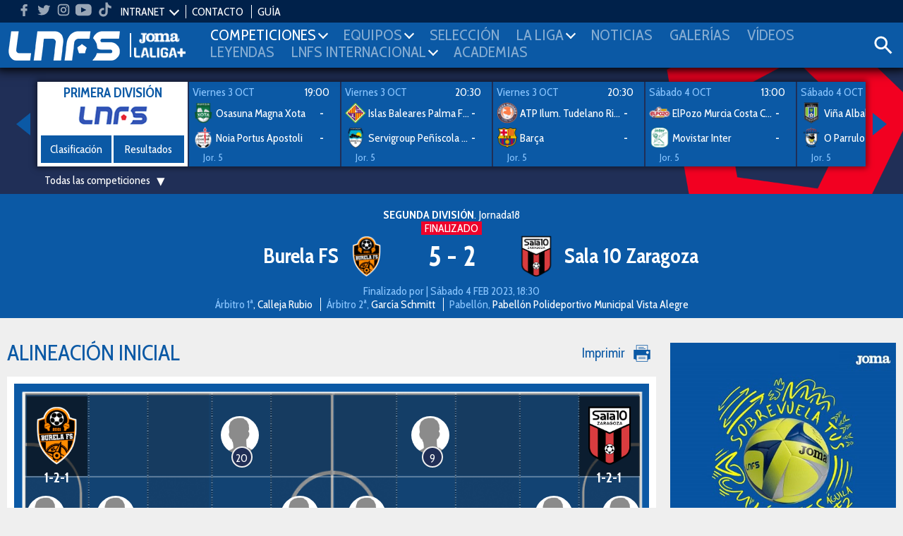

--- FILE ---
content_type: text/html; charset=UTF-8
request_url: https://www.lnfs.es/partido/burela-fs/ad-sala-10/278/2023
body_size: 14922
content:
<!DOCTYPE html>
<html lang="es">
<head>
	<meta charset="utf-8">
	<title>Partido Burela FS vs Sala 10 Zaragoza - Segunda División - Sábado 4 FEB 2023, 18:30 | LNFS	</title>
	<meta name="description" content="Estadísticas y resultados en directo del partido entre Burela FS vs Sala 10 Zaragoza - Segunda División jugado el Sábado 4 FEB 2023, 18:30 | Web oficial de la LNFS">
	<meta name="keywords" content="lnfs, futsal, Primera División, Segunda División, Intercontinental, Supercopa, Champions league, Copa de SM el Rey, Play-Off Ascenso, Play-Off Titulo, Copa de España, Eurocopa, Primera División Femenina, Mundial">

	
	<meta name="robots" content="index, follow">
	<meta name="google-site-verification" content="loSjcuZxDQtMB_H_vORiliY9XCtmg1vC6TX9JOlLwa8" />
	<meta name="apple-itunes-app" content="app-id=958845406" />
	<meta name="google-play-app" content="app-id=apps.Meytel.LNFS" />

	<meta name="viewport" content="width=device-width, initial-scale=1, maximum-scale=1" />


	<link rel="apple-touch-icon" sizes="57x57" href="/media/favicon/apple-icon-57x57.png">
	<link rel="apple-touch-icon" sizes="60x60" href="/media/favicon/apple-icon-60x60.png">
	<link rel="apple-touch-icon" sizes="72x72" href="/media/favicon/apple-icon-72x72.png">
	<link rel="apple-touch-icon" sizes="76x76" href="/media/favicon/apple-icon-76x76.png">
	<link rel="apple-touch-icon" sizes="114x114" href="/media/favicon/apple-icon-114x114.png">
	<!-- <link rel="apple-touch-icon" sizes="120x120" href="/media/favicon/apple-icon-120x120.png"> -->
	<link rel="apple-touch-icon" sizes="144x144" href="/media/favicon/apple-icon-144x144.png">
	<!-- <link rel="apple-touch-icon" sizes="152x152" href="/media/favicon/apple-icon-152x152.png"> -->
	<link rel="apple-touch-icon" sizes="180x180" href="/media/favicon/apple-icon-180x180.png">
	<link rel="icon" type="image/png" sizes="192x192"  href="/media/favicon/android-icon-192x192.png">
	<link rel="icon" type="image/png" sizes="32x32" href="/media/favicon/favicon-32x32.png">
	<link rel="icon" type="image/png" sizes="96x96" href="/media/favicon/favicon-96x96.png">
	<link rel="icon" type="image/png" sizes="16x16" href="/media/favicon/favicon-16x16.png">
	<link rel="manifest" href="/media/favicon/manifest.json">
	<meta name="msapplication-TileColor" content="#ffffff">
	<meta name="msapplication-TileImage" content="/media/favicon/ms-icon-144x144.png">
	<meta name="theme-color" content="#ffffff">




	
		<meta property="og:title" content="Partido Burela FS vs Sala 10 Zaragoza - Segunda División - Sábado 4 FEB 2023, 18:30 | LNFS	"/>
		<meta property="og:url" content="https://www.lnfs.es/"/>
		<meta property="og:type" content="website"/>
		<meta property="og:image" content="https://lnfs.es/media/lnfs/img_web/resources/lnfs.png"/>
		<meta property="og:description" content="Estadísticas y resultados en directo del partido entre Burela FS vs Sala 10 Zaragoza - Segunda División jugado el Sábado 4 FEB 2023, 18:30 | Web oficial de la LNFS"/>

		<script type="application/ld+json">
		[
			{
				"@context":"https://schema.org",
				"@type":"Organization",
				"name": "Partido Burela FS vs Sala 10 Zaragoza - Segunda División - Sábado 4 FEB 2023, 18:30 | LNFS	",
				"url" : "https://www.lnfs.es/",
				"sameAs" : [
				"https://twitter.com/lnfs","https://es-es.facebook.com/liganacionaldefutbolsala/","https://www.instagram.com/lnfs89/?hl=es","https://www.youtube.com/channel/UCiSSamUOaeCFQS9MXVqhOPw","https://www.tiktok.com/@lnfs89?lang=es",				],
			}
		]
		</script>
	
	<link href="https://fonts.googleapis.com/css?family=Cabin+Condensed:400,600,700&subset=latin-ext" rel="stylesheet">
		<link rel="stylesheet" type="text/css" href="/media/css/style.css?ch=160008502125" media="all" />
	<link rel="stylesheet" type="text/css" href="/media/css/style_responsive.css?ch=16000850212" media="all" />
	<link rel="stylesheet" type="text/css" href="/media/css/execs_mods.css?ch=16000850212" media="all" />
	<link rel="stylesheet" type="text/css" href="/media/css/custom.css?ch=160008502128" media="all" />

		<link rel="stylesheet" type="text/css" href="/media/css/print.css?ch=16000850212" media="print" />
	
	
	<!-- Google tag (gtag.js) -->
	<script async src="https://www.googletagmanager.com/gtag/js?id=G-94XP2CQRZQ"></script>
	<script>
	window.dataLayer = window.dataLayer || [];
	function gtag(){dataLayer.push(arguments);}
	gtag('js', new Date());

	gtag('config', 'G-94XP2CQRZQ');
	</script>

	<script> var CUR_SEASON = 2026;</script>

	<!-- InMobi Choice. Consent Manager Tag v3.0 (for TCF 2.2) -->
	<script type="text/javascript" async=true>
	(function() {
	var host = window.location.hostname;
	var element = document.createElement('script');
	var firstScript = document.getElementsByTagName('script')[0];
	var url = 'https://cmp.inmobi.com'
		.concat('/choice/', 't_7GcjamzSD7X', '/', host, '/choice.js?tag_version=V3');
	var uspTries = 0;
	var uspTriesLimit = 3;
	element.async = true;
	element.type = 'text/javascript';
	element.src = url;

	firstScript.parentNode.insertBefore(element, firstScript);

	function makeStub() {
		var TCF_LOCATOR_NAME = '__tcfapiLocator';
		var queue = [];
		var win = window;
		var cmpFrame;

		function addFrame() {
		var doc = win.document;
		var otherCMP = !!(win.frames[TCF_LOCATOR_NAME]);

		if (!otherCMP) {
			if (doc.body) {
			var iframe = doc.createElement('iframe');

			iframe.style.cssText = 'display:none';
			iframe.name = TCF_LOCATOR_NAME;
			doc.body.appendChild(iframe);
			} else {
			setTimeout(addFrame, 5);
			}
		}
		return !otherCMP;
		}

		function tcfAPIHandler() {
		var gdprApplies;
		var args = arguments;

		if (!args.length) {
			return queue;
		} else if (args[0] === 'setGdprApplies') {
			if (
			args.length > 3 &&
			args[2] === 2 &&
			typeof args[3] === 'boolean'
			) {
			gdprApplies = args[3];
			if (typeof args[2] === 'function') {
				args[2]('set', true);
			}
			}
		} else if (args[0] === 'ping') {
			var retr = {
			gdprApplies: gdprApplies,
			cmpLoaded: false,
			cmpStatus: 'stub'
			};

			if (typeof args[2] === 'function') {
			args[2](retr);
			}
		} else {
			if(args[0] === 'init' && typeof args[3] === 'object') {
			args[3] = Object.assign(args[3], { tag_version: 'V3' });
			}
			queue.push(args);
		}
		}

		function postMessageEventHandler(event) {
		var msgIsString = typeof event.data === 'string';
		var json = {};

		try {
			if (msgIsString) {
			json = JSON.parse(event.data);
			} else {
			json = event.data;
			}
		} catch (ignore) {}

		var payload = json.__tcfapiCall;

		if (payload) {
			window.__tcfapi(
			payload.command,
			payload.version,
			function(retValue, success) {
				var returnMsg = {
				__tcfapiReturn: {
					returnValue: retValue,
					success: success,
					callId: payload.callId
				}
				};
				if (msgIsString) {
				returnMsg = JSON.stringify(returnMsg);
				}
				if (event && event.source && event.source.postMessage) {
				event.source.postMessage(returnMsg, '*');
				}
			},
			payload.parameter
			);
		}
		}

		while (win) {
		try {
			if (win.frames[TCF_LOCATOR_NAME]) {
			cmpFrame = win;
			break;
			}
		} catch (ignore) {}

		if (win === window.top) {
			break;
		}
		win = win.parent;
		}
		if (!cmpFrame) {
		addFrame();
		win.__tcfapi = tcfAPIHandler;
		win.addEventListener('message', postMessageEventHandler, false);
		}
	};

	makeStub();

	var uspStubFunction = function() {
		var arg = arguments;
		if (typeof window.__uspapi !== uspStubFunction) {
		setTimeout(function() {
			if (typeof window.__uspapi !== 'undefined') {
			window.__uspapi.apply(window.__uspapi, arg);
			}
		}, 500);
		}
	};

	var checkIfUspIsReady = function() {
		uspTries++;
		if (window.__uspapi === uspStubFunction && uspTries < uspTriesLimit) {
		console.warn('USP is not accessible');
		} else {
		clearInterval(uspInterval);
		}
	};

	if (typeof window.__uspapi === 'undefined') {
		window.__uspapi = uspStubFunction;
		var uspInterval = setInterval(checkIfUspIsReady, 6000);
	}
	})();
	</script>
	<!-- End InMobi Choice. Consent Manager Tag v3.0 (for TCF 2.2) -->
</head>
<body class="preload bg3"><header>
	<div class="header">
		<div class="bar-top">
			<ul class="social-list">
								<li class="hm">
					<a target="_blank" href="https://www.facebook.com/liganacionaldefutbolsala">
						<svg class="icon">
							<use xlink:href="/media/img/resources/svg/icos-sprite.svg#facebook"></use>
						</svg>
					</a>
				</li>
								<li class="hm">
					<a target="_blank" href="https://www.twitter.com/LNFS">
						<svg class="icon">
							<use xlink:href="/media/img/resources/svg/icos-sprite.svg#twitter"></use>
						</svg>
					</a>
				</li>
								<li class="hm">
					<a target="_blank" href="https://www.instagram.com/lnfs89">
						<svg class="icon">
							<use xlink:href="/media/img/resources/svg/icos-sprite.svg#instagram"></use>
						</svg>
					</a>
				</li>
								<li class="hm">
					<a target="_blank" href="https://www.youtube.com/channel/UCiSSamUOaeCFQS9MXVqhOPw">
						<svg class="icon">
							<use xlink:href="/media/img/resources/svg/icos-sprite.svg#youtube"></use>
						</svg>
					</a>
				</li>
								<li class="hm">
					<a target="_blank" href="https://www.tiktok.com/@lnfs89?lang=es">
						<svg class="icon">
							<use xlink:href="/media/img/resources/svg/icos-sprite.svg#tiktok"></use>
						</svg>
					</a>
				</li>
							</ul>
			<ul class="links">
				
				
				<li data-class="intranet-select">
					<input type="checkbox" id="intranet-toggle" class="intranet-input"/>
					<label for="intranet-toggle" >
						<a href="javascript:;">INTRANET</a>
						<span class="dp-arrow"></span>
					</label>
					<div class="intranet">
						<a href="http://gdc.lnfs.es/Clubs/Pages/Login.aspx" target="_blank" class="block">Clubes</a>
						<!-- <a href="http://gdc.lnfs.es/acreditacion/login.html" target="_blank" class="block">Prensa</a> -->
					</div>
				</li>

				<li><a href="https://www.lnfs.es/contacto">CONTACTO</a></li>
								<!-- <li><a href="https://lnfs.es/votaciones">VOTACIONES 2021-2022</a></li>-->
				<li><a href="/guia/2026">GUÍA</a></li>
							</ul>
		</div>

		
		<div class="menu-wrapper pr">
			<div class="ib contentMenu">
				<div class="logo">
					<a href="https://www.lnfs.es/">
						<img src="https://lnfs.es/media/lnfs/img_web/resources/logos/logos_cabecera/logo_lnfs.png" alt="logo LNFS" />
					</a>
				</div>
				<div class="logo sponsor">
										<a target="_blank" href="https://www.joma-sport.com" class="ml5">
						<img src="https://lnfs.es/media/lnfs/img_sponsors/486mono.png?v2" alt="Sponsor Joma" />
					</a>
										<a target="_blank" href="https://www.laligasports.es" class="ml5">
						<img src="https://lnfs.es/media/lnfs/img_sponsors/485mono.png?v3" alt="Sponsor LaLiga Sports TV" />
					</a>
									</div>
			</div>
			<input type="checkbox" id="menu-toggle" class="burguer-input"/>
			<label for="menu-toggle" class="menu-toggle va-m">
				<span></span>
			</label>
			<ul class="menu ph20">
				<li class="menu-principal mt20 mb20 ml10">Menú principal</li>
								<li id="menu_1">
					<a onclick="toggle_submenu(this, '.submenu')" class="p10 t-uc" href="javascript:;">
						<span>Competiciones</span><i class="dp-arrow"></i>					</a>
											<ul class="tab submenu">
																																<li><a href="https://www.lnfs.es/competicion/primera/2026/resultados/1">Primera División</a></li>
																																								<li><a href="https://www.lnfs.es/competicion/segunda/2026/resultados/1">Segunda División</a></li>
																																								<li><a href="https://www.lnfs.es/competicion/playoff-titulo/2025/resultados/playoffs">Play-Off Título</a></li>
																																								<li><a href="https://www.lnfs.es/competicion/playoff-ascenso/2025/resultados/playoffs">Play-Off Ascenso</a></li>
																																								<li><a href="https://www.lnfs.es/competicion/copa-spain/2025/resultados/playoffs">Copa de España</a></li>
																																								<li><a href="https://www.lnfs.es/competicion/supercopa/2025/resultados/playoffs">Supercopa</a></li>
																																								<li><a href="https://www.lnfs.es/competicion/copa-del-rey/2025/resultados/playoffs">Copa de SM El Rey</a></li>
																																								<li><a href="https://www.lnfs.es/competicion/futsal-cup-elite/2023/resultados/playoffs">UEFA Champions League</a></li>
																																								<li><a href="https://www.lnfs.es/competicion/eurocopa/2022/resultados/playoffs">Eurocopa</a></li>
																																								<li><a href="https://www.lnfs.es/competicion/mundial/2021/resultados/playoffs">Mundial</a></li>
																																								<li><a href="https://www.lnfs.es/competicion/intercontinental/2020/resultados/1">Intercontinental</a></li>
																					</ul>
									</li>
								<li id="menu_2">
					<a onclick="toggle_submenu(this, '.submenu')" class="p10 t-uc" href="javascript:;">
						<span>Equipos</span><i class="dp-arrow"></i>					</a>
											<ul class="tab submenu">
																																<li><a href="https://www.lnfs.es/competicion/primera/2026/equipos">Primera División</a></li>
																																								<li><a href="https://www.lnfs.es/competicion/segunda/2026/equipos">Segunda División</a></li>
																																								<li><a href="https://www.lnfs.es/competicion/playoff-titulo/2025/equipos">Play-Off Título</a></li>
																																								<li><a href="https://www.lnfs.es/competicion/playoff-ascenso/2025/equipos">Play-Off Ascenso</a></li>
																																								<li><a href="https://www.lnfs.es/competicion/copa-spain/2025/equipos">Copa de España</a></li>
																																								<li><a href="https://www.lnfs.es/competicion/supercopa/2025/equipos">Supercopa</a></li>
																																								<li><a href="https://www.lnfs.es/competicion/copa-del-rey/2025/equipos">Copa de SM El Rey</a></li>
																																								<li><a href="https://www.lnfs.es/competicion/futsal-cup-elite/2023/equipos">UEFA Champions League</a></li>
																																								<li><a href="https://www.lnfs.es/competicion/eurocopa/2022/equipos">Eurocopa</a></li>
																																								<li><a href="https://www.lnfs.es/competicion/mundial/2021/equipos">Mundial</a></li>
																																								<li><a href="https://www.lnfs.es/competicion/intercontinental/2020/equipos">Intercontinental</a></li>
																					</ul>
									</li>
								<li id="menu_3">
					<a onclick="toggle_submenu(this, '.submenu')" class="p10 t-uc" href="https://www.lnfs.es/seleccion/historial">
						<span>Selección</span>					</a>
									</li>
								<li id="menu_4">
					<a onclick="toggle_submenu(this, '.submenu')" class="p10 t-uc" href="javascript:;">
						<span>La Liga</span><i class="dp-arrow"></i>					</a>
											<ul class="tab submenu">
																																<li><a href="https://www.lnfs.es/legal/memorias">Memorias LNFS</a></li>
																																								<li><a href="https://www.lnfs.es/la-liga">Historia de la LNFS</a></li>
																																								<li><a href="https://www.lnfs.es/guias">Guías LNFS</a></li>
																																								<li><a href="https://www.lnfs.es/organigrama">Organigrama LNFS</a></li>
																																								<li><a href="https://www.lnfs.es/legal/reglas">Reglas y Normas</a></li>
																					</ul>
									</li>
								<li id="menu_5">
					<a onclick="toggle_submenu(this, '.submenu')" class="p10 t-uc" href="https://www.lnfs.es/noticias">
						<span>Noticias</span>					</a>
									</li>
								<li id="menu_6">
					<a onclick="toggle_submenu(this, '.submenu')" class="p10 t-uc" href="https://www.lnfs.es/galerias">
						<span>Galerías</span>					</a>
									</li>
								<li id="menu_7">
					<a onclick="toggle_submenu(this, '.submenu')" class="p10 t-uc" href="https://www.lnfs.es/videos">
						<span>Vídeos</span>					</a>
									</li>
								<li id="menu_8">
					<a onclick="toggle_submenu(this, '.submenu')" class="p10 t-uc" href="https://www.lnfs.es/noticias/leyendas">
						<span>Leyendas</span>					</a>
									</li>
								<li id="menu_9">
					<a onclick="toggle_submenu(this, '.submenu')" class="p10 t-uc" href="javascript:;">
						<span>lnfs internacional</span><i class="dp-arrow"></i>					</a>
											<ul class="tab submenu">
																																<li><a href="https://www.lnfs.es/internacional/lnfs-england">LNFS England</a></li>
																																								<li><a href="https://www.lnfs.es/internacional/bfl">BFL</a></li>
																																								<li><a href="https://www.lnfs.es/internacional/us-youth-futsal">US Youth Futsal</a></li>
																																								<li><a href="https://www.lnfs.es/internacional/faf">FAF</a></li>
																																								<li><a href="https://www.lnfs.es/internacional/ifa">IFA India</a></li>
																					</ul>
									</li>
								<li id="menu_10">
					<a onclick="toggle_submenu(this, '.submenu')" class="p10 t-uc" href="https://www.lnfs.es/formacion/proyecto-red-blue/info-general">
						<span>Academias</span>					</a>
									</li>
							</ul>

			<div class="search-wrapper ib va-m">
				<a class="iconSearch" href="javascript:;" onclick="toggle_class('.search-box','open')">
					<svg class="icon">
						<use xlink:href="/media/img/resources/svg/icos-sprite.svg#search"></use>
					</svg>
				</a>
			</div>
			<div class="search-box color-white">
				<input id="input_search" type="text" placeholder="Buscar..." name="search">
				<a onclick="searchNew()" class="ib va-m" href="javascript:;">
					<svg class="search-icon"><use xlink:href="/media/img/resources/svg/icos-sprite.svg#search"></use></svg>
				</a>
				<a class="ib va-m" href="javascript:;" onclick="toggle_class('.search-box','open')">
					<svg class="search-icon"><use xlink:href="/media/img/resources/svg/icos-sprite.svg#close"></use></svg>
				</a>
			</div>

		</div>
	</div>
			<div class="header-teams color-white ta-c oh">
			<div class="row row-min row-flex hidden">
				<div class="col-xs-6 cat-1 pv10">
					<h2 class="name"><a href="https://www.lnfs.es/competicion/primera/2026/resultados">PRIMERA DIVISIÓN</a></h2>
					<ul class="shield-menu">
																																								<li>
											<a href="https://www.lnfs.es/equipo/córdoba-patrimonio-humanidad/4/info">
												<img src="https://lnfs.es/media/lnfs/shields_futsal/png/4.png?size=100&v_=1759149308" alt="Córdoba Patrimonio Humanidad" />
											</a>
										</li>
																																				<li>
											<a href="https://www.lnfs.es/equipo/quesos-hidalgo-manzanares-fs/9/info">
												<img src="https://lnfs.es/media/lnfs/shields_futsal/png/9.png?size=100&v_=1759149308" alt="Quesos  Hidalgo Manzanares FS" />
											</a>
										</li>
																																				<li>
											<a href="https://www.lnfs.es/equipo/noia-portus-apostoli/10/info">
												<img src="https://lnfs.es/media/lnfs/shields_futsal/png/10.png?size=100&v_=1759149308" alt="Noia Portus Apostoli" />
											</a>
										</li>
																																				<li>
											<a href="https://www.lnfs.es/equipo/barça/18/info">
												<img src="https://lnfs.es/media/lnfs/shields_futsal/png/18.png?size=100&v_=1759149308" alt="Barça" />
											</a>
										</li>
																																				<li>
											<a href="https://www.lnfs.es/equipo/osasuna-magna-xota/20/info">
												<img src="https://lnfs.es/media/lnfs/shields_futsal/png/20.png?size=100&v_=1759149308" alt="Osasuna Magna Xota" />
											</a>
										</li>
																																				<li>
											<a href="https://www.lnfs.es/equipo/jimbee-cartagena-costa-cálida/21/info">
												<img src="https://lnfs.es/media/lnfs/shields_futsal/png/21.png?size=100&v_=1759149308" alt="Jimbee Cartagena Costa Cálida" />
											</a>
										</li>
																																				<li>
											<a href="https://www.lnfs.es/equipo/elpozo-murcia-costa-cálida/22/info">
												<img src="https://lnfs.es/media/lnfs/shields_futsal/png/22.png?size=100&v_=1759149308" alt="ElPozo Murcia Costa Cálida" />
											</a>
										</li>
																																				<li>
											<a href="https://www.lnfs.es/equipo/industrias-santa-coloma/24/info">
												<img src="https://lnfs.es/media/lnfs/shields_futsal/png/24.png?size=100&v_=1759149308" alt="Industrias Santa Coloma" />
											</a>
										</li>
																																				<li>
											<a href="https://www.lnfs.es/equipo/islas-baleares-palma-futsal/30/info">
												<img src="https://lnfs.es/media/lnfs/shields_futsal/png/30.png?size=100&v_=1759149308" alt="Islas Baleares Palma Futsal" />
											</a>
										</li>
																																				<li>
											<a href="https://www.lnfs.es/equipo/viña-albali-valdepeñas/32/info">
												<img src="https://lnfs.es/media/lnfs/shields_futsal/png/32.png?size=100&v_=1759149308" alt="Viña Albali Valdepeñas" />
											</a>
										</li>
																																				<li>
											<a href="https://www.lnfs.es/equipo/o-parrulo-ferrol/29/info">
												<img src="https://lnfs.es/media/lnfs/shields_futsal/png/29.png?size=100&v_=1759149308" alt="O Parrulo Ferrol" />
											</a>
										</li>
																																			</ul>
				</div>
				<div class="col-xs-6 cat-2 pv10">
					<h2 class="name"><a href="https://www.lnfs.es/competicion/segunda/2026/resultados">SEGUNDA DIVISIÓN</a></h2>
					<ul class="shield-menu">
																																																	<li>
											<a href="https://www.lnfs.es/equipo/entrerríos-automatización/3/info">
												<img src="https://lnfs.es/media/lnfs/shields_futsal/png/3.png?size=100&v_=1759149308" alt="Entrerríos Automatización" />
											</a>
										</li>
																																																						<li>
											<a href="https://www.lnfs.es/equipo/barça-atlètic/1/info">
												<img src="https://lnfs.es/media/lnfs/shields_futsal/png/1.png?size=100&v_=1759149308" alt="Barça Atlètic" />
											</a>
										</li>
																																																						<li>
											<a href="https://www.lnfs.es/equipo/unión-África-ceutí/40/info">
												<img src="https://lnfs.es/media/lnfs/shields_futsal/png/40.png?size=100&v_=1759149308" alt="Unión África Ceutí" />
											</a>
										</li>
																																																						<li>
											<a href="https://www.lnfs.es/equipo/heredia-21-málaga-ciudad-redonda/19/info">
												<img src="https://lnfs.es/media/lnfs/shields_futsal/png/19.png?size=100&v_=1759149308" alt="Heredia 21 Málaga Ciudad Redonda" />
											</a>
										</li>
																																																						<li>
											<a href="https://www.lnfs.es/equipo/levante-ud-fs/26/info">
												<img src="https://lnfs.es/media/lnfs/shields_futsal/png/26.png?size=100&v_=1759149308" alt="Levante UD FS" />
											</a>
										</li>
																																																						<li>
											<a href="https://www.lnfs.es/equipo/cd-leganés/35/info">
												<img src="https://lnfs.es/media/lnfs/shields_futsal/png/35.png?size=100&v_=1759149308" alt="CD Leganés" />
											</a>
										</li>
																																																						<li>
											<a href="https://www.lnfs.es/equipo/cd-melistar-fs/100/info">
												<img src="https://lnfs.es/media/lnfs/shields_futsal/png/100.png?size=100&v_=1759149308" alt="CD Melistar FS" />
											</a>
										</li>
																																																						<li>
											<a href="https://www.lnfs.es/equipo/avanza-jaén/2951/info">
												<img src="https://lnfs.es/media/lnfs/shields_futsal/png/2951.png?size=100&v_=1759149308" alt="Avanza Jaén Paraíso Interior" />
											</a>
										</li>
																																																						<li>
											<a href="https://www.lnfs.es/equipo/sala-5-martorell/588/info">
												<img src="https://lnfs.es/media/lnfs/shields_futsal/png/588.png?size=100&v_=1759149308" alt="Sala 5 Martorell" />
											</a>
										</li>
																																																						<li>
											<a href="https://www.lnfs.es/equipo/zambú-cfs-pinatar/2838/info">
												<img src="https://lnfs.es/media/lnfs/shields_futsal/png/2838.png?size=100&v_=1759149308" alt="Zambú CFS Pinatar Cerramientos Abatibles" />
											</a>
										</li>
																																																						<li>
											<a href="https://www.lnfs.es/equipo/gasifred-atlético-fútbol-sala/2919/info">
												<img src="https://lnfs.es/media/lnfs/shields_futsal/png/2919.png?size=100&v_=1759149308" alt="Gasifred Atlético Fútbol Sala" />
											</a>
										</li>
																																																						<li>
											<a href="https://www.lnfs.es/equipo/vulcanizados-ruiz-tafa-fs/2952/info">
												<img src="https://lnfs.es/media/lnfs/shields_futsal/png/2952.png?size=100&v_=1759149308" alt="Vulcanizados Ruiz Tafa FS" />
											</a>
										</li>
																																																						<li>
											<a href="https://www.lnfs.es/equipo/wanapix-ad-sala-10/23/info">
												<img src="https://lnfs.es/media/lnfs/shields_futsal/png/23.png?size=100&v_=1759149308" alt="WANAPIX AD Sala 10" />
											</a>
										</li>
																																												</ul>
				</div>
			</div>
		</div>
	</header>
	<div class="bg-img-1 br-header pt20">
	<div class="ta-c color-white">
		<div class="ib pr featured-matches">
			<a href="javascript:;" class="block nav nav-prev"><i class="arrow-left"></i></a>
			<a href="javascript:;" class="block nav nav-next"><i class="arrow-right"></i></a>
			<div class="featured-matches-slider shadow" id="featuredMatches-slider">

											<div>
							<div class="card big-card">
								<b class="t5 color-main2 t-uc">Primera División</b>
								<div>
									<img src="https://lnfs.es/media/lnfs/competition_futsal/png/color/lnfs_custom.png" alt="Logo competición LNFS" />
								</div>
																																			<a href="https://www.lnfs.es/competicion/primera/2026/clasificacion" class="btn ph0">Clasificación</a>
																		<a href="https://www.lnfs.es/competicion/primera/2026/resultados" class="btn ph0">Resultados</a>
								
							</div>
						</div>
													<div>
								<a href="https://www.lnfs.es/partido/osasuna-magna-xota/noia-portus-apostoli/77/2026">
									<div class="card card-team ta-l">
										<div id="info_202677" class="row mh0 mb5">
											
																									<span class="date" data-id="Viernes 3 OCT">Viernes 3 OCT</span>
																											<span class="fr mr10">19:00</span>
																									
																					</div>
																				<div class="team">
											<img class="ib va-m" src="https://lnfs.es/media/lnfs/shields_futsal/png/20.png?size=50&v_=1759149308" alt="Escudo Osasuna Magna Xota" />
											<span class="ib va-m name">Osasuna Magna Xota</span>
											<b class="ib va-m"><span id="rlocal_202677">-</span> <small id="ls_202677" class="fs-small hidden">(<span id="plocal_202677"></span>)</small></b>
										</div>
										<div class="team mt5">
											<img class="ib va-m" src="https://lnfs.es/media/lnfs/shields_futsal/png/10.png?size=50&v_=1759149308" alt="Escudo Noia Portus Apostoli" />
											<span class="ib va-m name">Noia Portus Apostoli</span>
											<b class="ib va-m"><span id="rvisit_202677">-</span> <small id="vs_202677" class="fs-small hidden">(<span id="pvisitor_202677"></span>)</small></b>
										</div>
																					<div class="tvs ta-l mt5 col-md-4">Jor. 5</div>
											<div class="tvs ta-r mt5 col-md-8"></div>
										
									</div>
								</a>
							</div>
													<div>
								<a href="https://www.lnfs.es/partido/islas-baleares-palma-futsal/servigroup-peñíscola-fs/67/2026">
									<div class="card card-team ta-l">
										<div id="info_202667" class="row mh0 mb5">
											
																									<span class="date" data-id="Viernes 3 OCT">Viernes 3 OCT</span>
																											<span class="fr mr10">20:30</span>
																									
																					</div>
																				<div class="team">
											<img class="ib va-m" src="https://lnfs.es/media/lnfs/shields_futsal/png/30.png?size=50&v_=1759149308" alt="Escudo Islas Baleares Palma Futsal" />
											<span class="ib va-m name">Islas Baleares Palma Futsal</span>
											<b class="ib va-m"><span id="rlocal_202667">-</span> <small id="ls_202667" class="fs-small hidden">(<span id="plocal_202667"></span>)</small></b>
										</div>
										<div class="team mt5">
											<img class="ib va-m" src="https://lnfs.es/media/lnfs/shields_futsal/png/31.png?size=50&v_=1759149308" alt="Escudo Servigroup Peñíscola FS" />
											<span class="ib va-m name">Servigroup Peñíscola FS</span>
											<b class="ib va-m"><span id="rvisit_202667">-</span> <small id="vs_202667" class="fs-small hidden">(<span id="pvisitor_202667"></span>)</small></b>
										</div>
																					<div class="tvs ta-l mt5 col-md-4">Jor. 5</div>
											<div class="tvs ta-r mt5 col-md-8"></div>
										
									</div>
								</a>
							</div>
													<div>
								<a href="https://www.lnfs.es/partido/atp-tudelano-ribera-navarra/barça/69/2026">
									<div class="card card-team ta-l">
										<div id="info_202669" class="row mh0 mb5">
											
																									<span class="date" data-id="Viernes 3 OCT">Viernes 3 OCT</span>
																											<span class="fr mr10">20:30</span>
																									
																					</div>
																				<div class="team">
											<img class="ib va-m" src="https://lnfs.es/media/lnfs/shields_futsal/png/17.png?size=50&v_=1759149308" alt="Escudo ATP Ilum. Tudelano Ribera Navarra" />
											<span class="ib va-m name">ATP Ilum. Tudelano Ribera Navarra</span>
											<b class="ib va-m"><span id="rlocal_202669">-</span> <small id="ls_202669" class="fs-small hidden">(<span id="plocal_202669"></span>)</small></b>
										</div>
										<div class="team mt5">
											<img class="ib va-m" src="https://lnfs.es/media/lnfs/shields_futsal/png/18.png?size=50&v_=1759149308" alt="Escudo Barça" />
											<span class="ib va-m name">Barça</span>
											<b class="ib va-m"><span id="rvisit_202669">-</span> <small id="vs_202669" class="fs-small hidden">(<span id="pvisitor_202669"></span>)</small></b>
										</div>
																					<div class="tvs ta-l mt5 col-md-4">Jor. 5</div>
											<div class="tvs ta-r mt5 col-md-8"></div>
										
									</div>
								</a>
							</div>
													<div>
								<a href="https://www.lnfs.es/partido/elpozo-murcia-costa-cálida/movistar-inter/71/2026">
									<div class="card card-team ta-l">
										<div id="info_202671" class="row mh0 mb5">
											
																									<span class="date" data-id="Sábado 4 OCT">Sábado 4 OCT</span>
																											<span class="fr mr10">13:00</span>
																									
																					</div>
																				<div class="team">
											<img class="ib va-m" src="https://lnfs.es/media/lnfs/shields_futsal/png/22.png?size=50&v_=1759149308" alt="Escudo ElPozo Murcia Costa Cálida" />
											<span class="ib va-m name">ElPozo Murcia Costa Cálida</span>
											<b class="ib va-m"><span id="rlocal_202671">-</span> <small id="ls_202671" class="fs-small hidden">(<span id="plocal_202671"></span>)</small></b>
										</div>
										<div class="team mt5">
											<img class="ib va-m" src="https://lnfs.es/media/lnfs/shields_futsal/png/27.png?size=50&v_=1759149308" alt="Escudo Movistar Inter" />
											<span class="ib va-m name">Movistar Inter</span>
											<b class="ib va-m"><span id="rvisit_202671">-</span> <small id="vs_202671" class="fs-small hidden">(<span id="pvisitor_202671"></span>)</small></b>
										</div>
																					<div class="tvs ta-l mt5 col-md-4">Jor. 5</div>
											<div class="tvs ta-r mt5 col-md-8"></div>
										
									</div>
								</a>
							</div>
													<div>
								<a href="https://www.lnfs.es/partido/viña-albali-valdepeñas/o-parrulo-ferrol/75/2026">
									<div class="card card-team ta-l">
										<div id="info_202675" class="row mh0 mb5">
											
																									<span class="date" data-id="Sábado 4 OCT">Sábado 4 OCT</span>
																											<span class="fr mr10">18:30</span>
																									
																					</div>
																				<div class="team">
											<img class="ib va-m" src="https://lnfs.es/media/lnfs/shields_futsal/png/32.png?size=50&v_=1759149308" alt="Escudo Viña Albali Valdepeñas" />
											<span class="ib va-m name">Viña Albali Valdepeñas</span>
											<b class="ib va-m"><span id="rlocal_202675">-</span> <small id="ls_202675" class="fs-small hidden">(<span id="plocal_202675"></span>)</small></b>
										</div>
										<div class="team mt5">
											<img class="ib va-m" src="https://lnfs.es/media/lnfs/shields_futsal/png/29.png?size=50&v_=1759149308" alt="Escudo O Parrulo Ferrol" />
											<span class="ib va-m name">O Parrulo Ferrol</span>
											<b class="ib va-m"><span id="rvisit_202675">-</span> <small id="vs_202675" class="fs-small hidden">(<span id="pvisitor_202675"></span>)</small></b>
										</div>
																					<div class="tvs ta-l mt5 col-md-4">Jor. 5</div>
											<div class="tvs ta-r mt5 col-md-8"></div>
										
									</div>
								</a>
							</div>
													<div>
								<a href="https://www.lnfs.es/partido/jimbee-cartagena-costa-cálida/family-cash-alzira-fs/79/2026">
									<div class="card card-team ta-l">
										<div id="info_202679" class="row mh0 mb5">
											
																									<span class="date" data-id="Sábado 4 OCT">Sábado 4 OCT</span>
																											<span class="fr mr10">20:00</span>
																									
																					</div>
																				<div class="team">
											<img class="ib va-m" src="https://lnfs.es/media/lnfs/shields_futsal/png/21.png?size=50&v_=1759149308" alt="Escudo Jimbee Cartagena Costa Cálida" />
											<span class="ib va-m name">Jimbee Cartagena Costa Cálida</span>
											<b class="ib va-m"><span id="rlocal_202679">-</span> <small id="ls_202679" class="fs-small hidden">(<span id="plocal_202679"></span>)</small></b>
										</div>
										<div class="team mt5">
											<img class="ib va-m" src="https://lnfs.es/media/lnfs/shields_futsal/png/150.png?size=50&v_=1759149308" alt="Escudo Family Cash Alzira FS" />
											<span class="ib va-m name">Family Cash Alzira FS</span>
											<b class="ib va-m"><span id="rvisit_202679">-</span> <small id="vs_202679" class="fs-small hidden">(<span id="pvisitor_202679"></span>)</small></b>
										</div>
																					<div class="tvs ta-l mt5 col-md-4">Jor. 5</div>
											<div class="tvs ta-r mt5 col-md-8"></div>
										
									</div>
								</a>
							</div>
													<div>
								<a href="https://www.lnfs.es/partido/jaén-paraíso-interior/quesos-hidalgo-manzanares-fs/65/2026">
									<div class="card card-team ta-l">
										<div id="info_202665" class="row mh0 mb5">
											
																									<span class="date" data-id="Domingo 5 OCT">Domingo 5 OCT</span>
																											<span class="fr mr10">12:30</span>
																									
																					</div>
																				<div class="team">
											<img class="ib va-m" src="https://lnfs.es/media/lnfs/shields_futsal/png/25.png?size=50&v_=1759149308" alt="Escudo Jaén Paraíso Interior" />
											<span class="ib va-m name">Jaén Paraíso Interior</span>
											<b class="ib va-m"><span id="rlocal_202665">-</span> <small id="ls_202665" class="fs-small hidden">(<span id="plocal_202665"></span>)</small></b>
										</div>
										<div class="team mt5">
											<img class="ib va-m" src="https://lnfs.es/media/lnfs/shields_futsal/png/9.png?size=50&v_=1759149308" alt="Escudo Quesos  Hidalgo Manzanares FS" />
											<span class="ib va-m name">Quesos  Hidalgo Manzanares FS</span>
											<b class="ib va-m"><span id="rvisit_202665">-</span> <small id="vs_202665" class="fs-small hidden">(<span id="pvisitor_202665"></span>)</small></b>
										</div>
																					<div class="tvs ta-l mt5 col-md-4">Jor. 5</div>
											<div class="tvs ta-r mt5 col-md-8"></div>
										
									</div>
								</a>
							</div>
													<div>
								<a href="https://www.lnfs.es/partido/industrias-santa-coloma/córdoba-patrimonio-humanidad/73/2026">
									<div class="card card-team ta-l">
										<div id="info_202673" class="row mh0 mb5">
											
																									<span class="date" data-id="Domingo 5 OCT">Domingo 5 OCT</span>
																											<span class="fr mr10">17:00</span>
																									
																					</div>
																				<div class="team">
											<img class="ib va-m" src="https://lnfs.es/media/lnfs/shields_futsal/png/24.png?size=50&v_=1759149308" alt="Escudo Industrias Santa Coloma" />
											<span class="ib va-m name">Industrias Santa Coloma</span>
											<b class="ib va-m"><span id="rlocal_202673">-</span> <small id="ls_202673" class="fs-small hidden">(<span id="plocal_202673"></span>)</small></b>
										</div>
										<div class="team mt5">
											<img class="ib va-m" src="https://lnfs.es/media/lnfs/shields_futsal/png/4.png?size=50&v_=1759149308" alt="Escudo Córdoba Patrimonio Humanidad" />
											<span class="ib va-m name">Córdoba Patrimonio Humanidad</span>
											<b class="ib va-m"><span id="rvisit_202673">-</span> <small id="vs_202673" class="fs-small hidden">(<span id="pvisitor_202673"></span>)</small></b>
										</div>
																					<div class="tvs ta-l mt5 col-md-4">Jor. 5</div>
											<div class="tvs ta-r mt5 col-md-8"></div>
										
									</div>
								</a>
							</div>
																	<div>
							<div class="card big-card">
								<b class="t5 color-main2 t-uc">Segunda División</b>
								<div>
									<img src="https://lnfs.es/media/lnfs/competition_futsal/png/color/lnfs_custom.png" alt="Logo competición LNFS" />
								</div>
																																			<a href="https://www.lnfs.es/competicion/segunda/2026/clasificacion" class="btn ph0">Clasificación</a>
																		<a href="https://www.lnfs.es/competicion/segunda/2026/resultados" class="btn ph0">Resultados</a>
								
							</div>
						</div>
													<div>
								<a href="https://www.lnfs.es/partido/unión-África-ceutí/cd-leganés/393/2026">
									<div class="card card-team ta-l">
										<div id="info_2026393" class="row mh0 mb5">
											
																									<span class="date" data-id="Sábado 27 SEP">Sábado 27 SEP</span>
																											<span id="status_2026393" class="fr ph5 bg-red t-uc">Finalizado</span>
																									
																					</div>
																				<div class="team">
											<img class="ib va-m" src="https://lnfs.es/media/lnfs/shields_futsal/png/40.png?size=50&v_=1759149308" alt="Escudo Unión África Ceutí" />
											<span class="ib va-m name">Unión África Ceutí</span>
											<b class="ib va-m"><span id="rlocal_2026393">3</span> <small id="ls_2026393" class="fs-small hidden">(<span id="plocal_2026393"></span>)</small></b>
										</div>
										<div class="team mt5">
											<img class="ib va-m" src="https://lnfs.es/media/lnfs/shields_futsal/png/35.png?size=50&v_=1759149308" alt="Escudo CD Leganés" />
											<span class="ib va-m name">CD Leganés</span>
											<b class="ib va-m"><span id="rvisit_2026393">0</span> <small id="vs_2026393" class="fs-small hidden">(<span id="pvisitor_2026393"></span>)</small></b>
										</div>
																					<div class="tvs ta-l mt5 col-md-4">Jor. 2</div>
											<div class="tvs ta-r mt5 col-md-8"></div>
										
									</div>
								</a>
							</div>
													<div>
								<a href="https://www.lnfs.es/partido/barça-atlètic/vulcanizados-ruiz-tafa-fs/395/2026">
									<div class="card card-team ta-l">
										<div id="info_2026395" class="row mh0 mb5">
											
																									<span class="date" data-id="Sábado 27 SEP">Sábado 27 SEP</span>
																											<span id="status_2026395" class="fr ph5 bg-red t-uc">Finalizado</span>
																									
																					</div>
																				<div class="team">
											<img class="ib va-m" src="https://lnfs.es/media/lnfs/shields_futsal/png/1.png?size=50&v_=1759149308" alt="Escudo Barça Atlètic" />
											<span class="ib va-m name">Barça Atlètic</span>
											<b class="ib va-m"><span id="rlocal_2026395">4</span> <small id="ls_2026395" class="fs-small hidden">(<span id="plocal_2026395"></span>)</small></b>
										</div>
										<div class="team mt5">
											<img class="ib va-m" src="https://lnfs.es/media/lnfs/shields_futsal/png/2952.png?size=50&v_=1759149308" alt="Escudo Vulcanizados Ruiz Tafa FS" />
											<span class="ib va-m name">Vulcanizados Ruiz Tafa FS</span>
											<b class="ib va-m"><span id="rvisit_2026395">4</span> <small id="vs_2026395" class="fs-small hidden">(<span id="pvisitor_2026395"></span>)</small></b>
										</div>
																					<div class="tvs ta-l mt5 col-md-4">Jor. 2</div>
											<div class="tvs ta-r mt5 col-md-8"></div>
										
									</div>
								</a>
							</div>
													<div>
								<a href="https://www.lnfs.es/partido/sala-5-martorell/mrb-fs-móstoles/403/2026">
									<div class="card card-team ta-l">
										<div id="info_2026403" class="row mh0 mb5">
											
																									<span class="date" data-id="Sábado 27 SEP">Sábado 27 SEP</span>
																											<span id="status_2026403" class="fr ph5 bg-red t-uc">Finalizado</span>
																									
																					</div>
																				<div class="team">
											<img class="ib va-m" src="https://lnfs.es/media/lnfs/shields_futsal/png/588.png?size=50&v_=1759149308" alt="Escudo Sala 5 Martorell" />
											<span class="ib va-m name">Sala 5 Martorell</span>
											<b class="ib va-m"><span id="rlocal_2026403">2</span> <small id="ls_2026403" class="fs-small hidden">(<span id="plocal_2026403"></span>)</small></b>
										</div>
										<div class="team mt5">
											<img class="ib va-m" src="https://lnfs.es/media/lnfs/shields_futsal/png/151.png?size=50&v_=1759149308" alt="Escudo MRB FS Móstoles" />
											<span class="ib va-m name">MRB FS Móstoles</span>
											<b class="ib va-m"><span id="rvisit_2026403">4</span> <small id="vs_2026403" class="fs-small hidden">(<span id="pvisitor_2026403"></span>)</small></b>
										</div>
																					<div class="tvs ta-l mt5 col-md-4">Jor. 2</div>
											<div class="tvs ta-r mt5 col-md-8"></div>
										
									</div>
								</a>
							</div>
													<div>
								<a href="https://www.lnfs.es/partido/zambú-cfs-pinatar/wanapix-ad-sala-10/405/2026">
									<div class="card card-team ta-l">
										<div id="info_2026405" class="row mh0 mb5">
											
																									<span class="date" data-id="Sábado 27 SEP">Sábado 27 SEP</span>
																											<span id="status_2026405" class="fr ph5 bg-red t-uc">Finalizado</span>
																									
																					</div>
																				<div class="team">
											<img class="ib va-m" src="https://lnfs.es/media/lnfs/shields_futsal/png/2838.png?size=50&v_=1759149308" alt="Escudo Zambú CFS Pinatar Cerramientos Abatibles" />
											<span class="ib va-m name">Zambú CFS Pinatar Cerramientos Abatibles</span>
											<b class="ib va-m"><span id="rlocal_2026405">1</span> <small id="ls_2026405" class="fs-small hidden">(<span id="plocal_2026405"></span>)</small></b>
										</div>
										<div class="team mt5">
											<img class="ib va-m" src="https://lnfs.es/media/lnfs/shields_futsal/png/23.png?size=50&v_=1759149308" alt="Escudo WANAPIX AD Sala 10" />
											<span class="ib va-m name">WANAPIX AD Sala 10</span>
											<b class="ib va-m"><span id="rvisit_2026405">4</span> <small id="vs_2026405" class="fs-small hidden">(<span id="pvisitor_2026405"></span>)</small></b>
										</div>
																					<div class="tvs ta-l mt5 col-md-4">Jor. 2</div>
											<div class="tvs ta-r mt5 col-md-8"></div>
										
									</div>
								</a>
							</div>
													<div>
								<a href="https://www.lnfs.es/partido/burela-fs/avanza-jaén/401/2026">
									<div class="card card-team ta-l">
										<div id="info_2026401" class="row mh0 mb5">
											
																									<span class="date" data-id="Sábado 27 SEP">Sábado 27 SEP</span>
																											<span id="status_2026401" class="fr ph5 bg-red t-uc">Finalizado</span>
																									
																					</div>
																				<div class="team">
											<img class="ib va-m" src="https://lnfs.es/media/lnfs/shields_futsal/png/11.png?size=50&v_=1759149308" alt="Escudo Burela FS" />
											<span class="ib va-m name">Burela FS</span>
											<b class="ib va-m"><span id="rlocal_2026401">3</span> <small id="ls_2026401" class="fs-small hidden">(<span id="plocal_2026401"></span>)</small></b>
										</div>
										<div class="team mt5">
											<img class="ib va-m" src="https://lnfs.es/media/lnfs/shields_futsal/png/2951.png?size=50&v_=1759149308" alt="Escudo Avanza Jaén Paraíso Interior" />
											<span class="ib va-m name">Avanza Jaén Paraíso Interior</span>
											<b class="ib va-m"><span id="rvisit_2026401">0</span> <small id="vs_2026401" class="fs-small hidden">(<span id="pvisitor_2026401"></span>)</small></b>
										</div>
																					<div class="tvs ta-l mt5 col-md-4">Jor. 2</div>
											<div class="tvs ta-r mt5 col-md-8"></div>
										
									</div>
								</a>
							</div>
													<div>
								<a href="https://www.lnfs.es/partido/levante-ud-fs/heredia-21-málaga-ciudad-redonda/399/2026">
									<div class="card card-team ta-l">
										<div id="info_2026399" class="row mh0 mb5">
											
																									<span class="date" data-id="Sábado 27 SEP">Sábado 27 SEP</span>
																											<span id="status_2026399" class="fr ph5 bg-red t-uc">Finalizado</span>
																									
																					</div>
																				<div class="team">
											<img class="ib va-m" src="https://lnfs.es/media/lnfs/shields_futsal/png/26.png?size=50&v_=1759149308" alt="Escudo Levante UD FS" />
											<span class="ib va-m name">Levante UD FS</span>
											<b class="ib va-m"><span id="rlocal_2026399">0</span> <small id="ls_2026399" class="fs-small hidden">(<span id="plocal_2026399"></span>)</small></b>
										</div>
										<div class="team mt5">
											<img class="ib va-m" src="https://lnfs.es/media/lnfs/shields_futsal/png/19.png?size=50&v_=1759149308" alt="Escudo Heredia 21 Málaga Ciudad Redonda" />
											<span class="ib va-m name">Heredia 21 Málaga Ciudad Redonda</span>
											<b class="ib va-m"><span id="rvisit_2026399">2</span> <small id="vs_2026399" class="fs-small hidden">(<span id="pvisitor_2026399"></span>)</small></b>
										</div>
																					<div class="tvs ta-l mt5 col-md-4">Jor. 2</div>
											<div class="tvs ta-r mt5 col-md-8"></div>
										
									</div>
								</a>
							</div>
													<div>
								<a href="https://www.lnfs.es/partido/entrerríos-automatización/cd-melistar-fs/397/2026">
									<div class="card card-team ta-l">
										<div id="info_2026397" class="row mh0 mb5">
											
																									<span class="date" data-id="Sábado 27 SEP">Sábado 27 SEP</span>
																											<span id="status_2026397" class="fr ph5 bg-red t-uc">Finalizado</span>
																									
																					</div>
																				<div class="team">
											<img class="ib va-m" src="https://lnfs.es/media/lnfs/shields_futsal/png/3.png?size=50&v_=1759149308" alt="Escudo Entrerríos Automatización" />
											<span class="ib va-m name">Entrerríos Automatización</span>
											<b class="ib va-m"><span id="rlocal_2026397">3</span> <small id="ls_2026397" class="fs-small hidden">(<span id="plocal_2026397"></span>)</small></b>
										</div>
										<div class="team mt5">
											<img class="ib va-m" src="https://lnfs.es/media/lnfs/shields_futsal/png/100.png?size=50&v_=1759149308" alt="Escudo CD Melistar FS" />
											<span class="ib va-m name">CD Melistar FS</span>
											<b class="ib va-m"><span id="rvisit_2026397">3</span> <small id="vs_2026397" class="fs-small hidden">(<span id="pvisitor_2026397"></span>)</small></b>
										</div>
																					<div class="tvs ta-l mt5 col-md-4">Jor. 2</div>
											<div class="tvs ta-r mt5 col-md-8"></div>
										
									</div>
								</a>
							</div>
													<div>
								<a href="https://www.lnfs.es/partido/inagroup-el-ejido-futsal/gasifred-atlético-fútbol-sala/391/2026">
									<div class="card card-team ta-l">
										<div id="info_2026391" class="row mh0 mb5">
											
																									<span class="date" data-id="Sábado 27 SEP">Sábado 27 SEP</span>
																											<span id="status_2026391" class="fr ph5 bg-red t-uc">Finalizado</span>
																									
																					</div>
																				<div class="team">
											<img class="ib va-m" src="https://lnfs.es/media/lnfs/shields_futsal/png/2883.png?size=50&v_=1759149308" alt="Escudo Inagroup El Ejido Futsal" />
											<span class="ib va-m name">Inagroup El Ejido Futsal</span>
											<b class="ib va-m"><span id="rlocal_2026391">6</span> <small id="ls_2026391" class="fs-small hidden">(<span id="plocal_2026391"></span>)</small></b>
										</div>
										<div class="team mt5">
											<img class="ib va-m" src="https://lnfs.es/media/lnfs/shields_futsal/png/2919.png?size=50&v_=1759149308" alt="Escudo Gasifred Atlético Fútbol Sala" />
											<span class="ib va-m name">Gasifred Atlético Fútbol Sala</span>
											<b class="ib va-m"><span id="rvisit_2026391">6</span> <small id="vs_2026391" class="fs-small hidden">(<span id="pvisitor_2026391"></span>)</small></b>
										</div>
																					<div class="tvs ta-l mt5 col-md-4">Jor. 2</div>
											<div class="tvs ta-r mt5 col-md-8"></div>
										
									</div>
								</a>
							</div>
											
			</div>
			<img class="loading-gif" src="/media/img/resources/loading2.gif" alt="Cargando ..."/>
			<div class="ta-l">
				<div class="ib custom-select">
					<select id="glider_matches_filter">
						<option value="0">Todas las competiciones</option>
																				
														<option id="comp_25_1" value="25_1" data-id="25" data-group="1" data-year="2026">Primera División</option>
																				
																													<option id="comp_27_1" value="27_1" data-id="27" data-group="1" data-year="2026">Segunda División</option>
											</select>
				</div>
			</div>
		</div>
	</div>

</div>
	<script> console.log('No hay directos actualmente'); </script>
	<header>
	<div class="bg2 color-white match-header pt20 pb10">
		<div class="content">
			<div class="fw ta-c">
				<div>
																<b class="t-uc">Segunda División</b>. Jornada18  									</div>
				<div class="t-uc">
										<span id="status_match" class="ph5 bg-red">Finalizado</span>
				</div>

				<div class="content-match bold mb10">
					<div class="ib va-m team ta-r">
													<a href="https://www.lnfs.es/equipo/burela-fs/11_27/info">
								<h2 class="ib va-m name pr10">Burela FS</h2>
								<div class="ib va-m shield">
									<img src="https://lnfs.es/media/lnfs/shields_futsal/png/11.png?size=60&v_=1759149308" alt="Burela FS"/>
								</div>
							</a>
											</div>
					<div class="marker ib va-m">
													<span id="result_match">5 - 2</span>
											</div>
					<div class="ib va-m team ta-l">
													<a href="https://www.lnfs.es/equipo/wanapix-ad-sala-10/23/info">
								<div class="ib va-m shield">
									<img src="https://lnfs.es/media/lnfs/shields_futsal/png/23.png?size=60&v_=1759149308" alt="Sala 10 Zaragoza"/>
								</div>
								<h2 class="ib va-m name pl10">Sala 10 Zaragoza</h2>
							</a>
											</div>
				</div>

									<div class="date-hour">Finalizado por  | Sábado 4 FEB 2023, 18:30</div>
				
				<ul class="data-m">
					<li class="ib"><p class="ib">Árbitro 1ª</p>, Calleja Rubio</li>					<li class="ib"><p class="ib">Árbitro 2ª,</p> García Schmitt</li>										<li class="ib"><p class="ib">Pabellón,</p> Pabellón Polideportivo Municipal Vista Alegre</li>															
									</ul>
			</div>
		</div>
	</div>
</header>

<main>
<div class="content">
<div class="sidebar-right">
	<a href="https://www.joma-sport.com/" target="_blank" class="banner" id="sidebar_1">
	<img src="https://thumb2.besoccerapps.com/lnfs/img_promotions/198_imgB_76.png" alt="banner">
</a>
<script>
	var banners_sidebar_1 = [];
			banners_sidebar_1.push({'src':'https://thumb2.besoccerapps.com/lnfs/img_promotions/198_imgB_76.png', 'link': 'https://www.joma-sport.com/'});
	
</script>
<div class="border twitter-widget ta-c bg-white">
	<a class="twitter-timeline" data-height="505" href="https://twitter.com/LNFS?ref_src=twsrc%5Etfw">Tweets by LNFS</a>
	<script async src="https://platform.twitter.com/widgets.js"></script>
</div>	<div class="bg-white last-news border">
		<div class="b-title bg3 p5 ta-c t-uc color-main2 t4">
			<h2>últimas noticias</h2>
		</div>
		<div class="ph10">
							<a href="https://www.lnfs.es/noticia/jimbee-cartagena-costa-calida-se-mantiene-en-la-lucha-por-el-liderato-con-un-amplio-triunfo-ante-cordoba-patrimonio-1-6/68910" class="new-item" itemscope itemtype="https://schema.org/NewsArticle">
					<div class="row row-min">
						<div class="col-md-4 col-sm-4 col-xs-4">
							<figure class="media-responsive media-1_1">
								<img src="https://lnfs.es/media/lnfs/img_news/panel/13508.jpg?size=960x960c" alt="Juninho, del Jimbee Cartagena Costa Cálida, y Murilo Duarte, del Córdoba Patrimonio de la Humanidad, disputan el balón" itemprop="image" />
															</figure>
						</div>
						<div class="col-md-8 col-sm-8 col-xs-8">
							<hgroup>
								<h6 class="ni-date color-main2">
									<span class="t-uc">Primera División</span> | hace 3M								</h6>
								<h3 class="ni-title" itemprop="headline">Jimbee Cartagena Costa Cálida se mantiene en la lucha por el liderato con un amplio triunfo ante Córdoba Patrimonio (1-6)</h3>
							</hgroup>
							<span class="hidden" itemprop="publisher" content="Lnfs"></span>
							<span class="hidden" itemprop="author" content="Lnfs"></span>
						</div>
					</div>
				</a>
							<a href="https://www.lnfs.es/noticia/reparto-de-puntos-entre-quesos-el-hidalgo-manzanares-e-islas-baleares-palma-futsal-2-2/68909" class="new-item" itemscope itemtype="https://schema.org/NewsArticle">
					<div class="row row-min">
						<div class="col-md-4 col-sm-4 col-xs-4">
							<figure class="media-responsive media-1_1">
								<img src="https://lnfs.es/media/lnfs/img_news/panel/13507.jpg?size=960x960c" alt="Rivillos, del Islas Baleares Palma Futsal, conduce el balón ante Daniel Gabriel, del Quesos El Hidalgo Manzanares" itemprop="image" />
															</figure>
						</div>
						<div class="col-md-8 col-sm-8 col-xs-8">
							<hgroup>
								<h6 class="ni-date color-main2">
									<span class="t-uc">Primera División</span> | hace 3M								</h6>
								<h3 class="ni-title" itemprop="headline">Reparto de puntos entre Quesos El Hidalgo Manzanares e Islas Baleares Palma Futsal (2-2)</h3>
							</hgroup>
							<span class="hidden" itemprop="publisher" content="Lnfs"></span>
							<span class="hidden" itemprop="author" content="Lnfs"></span>
						</div>
					</div>
				</a>
							<a href="https://www.lnfs.es/noticia/o-parrulo-ferrol-y-osasuna-magna-xota-siguen-acumulando-puntos-al-firmar-un-empate-2-2/68908" class="new-item" itemscope itemtype="https://schema.org/NewsArticle">
					<div class="row row-min">
						<div class="col-md-4 col-sm-4 col-xs-4">
							<figure class="media-responsive media-1_1">
								<img src="https://lnfs.es/media/lnfs/img_news/13506.jpg?size=960x960c" alt="" itemprop="image" />
															</figure>
						</div>
						<div class="col-md-8 col-sm-8 col-xs-8">
							<hgroup>
								<h6 class="ni-date color-main2">
									<span class="t-uc">Primera División</span> | hace 3M								</h6>
								<h3 class="ni-title" itemprop="headline">O Parrulo Ferrol y Osasuna Magna Xota siguen acumulando puntos al firmar un empate (2-2)</h3>
							</hgroup>
							<span class="hidden" itemprop="publisher" content="Lnfs"></span>
							<span class="hidden" itemprop="author" content="Lnfs"></span>
						</div>
					</div>
				</a>
							<a href="https://www.lnfs.es/noticia/barca-gana-a-family-cash-alzira-fs-y-se-mantiene-en-cabeza-de-la-primera-division-4-6/68907" class="new-item" itemscope itemtype="https://schema.org/NewsArticle">
					<div class="row row-min">
						<div class="col-md-4 col-sm-4 col-xs-4">
							<figure class="media-responsive media-1_1">
								<img src="https://lnfs.es/media/lnfs/img_news/panel/13504.jpg?size=960x960c" alt="Pito, del Barça, ante Rubi, del Family Cash Alzira FS (Fotografía: Family Cash Alzira FS)" itemprop="image" />
															</figure>
						</div>
						<div class="col-md-8 col-sm-8 col-xs-8">
							<hgroup>
								<h6 class="ni-date color-main2">
									<span class="t-uc">Primera División</span> | hace 3M								</h6>
								<h3 class="ni-title" itemprop="headline">Barça gana a Family Cash Alzira FS y se mantiene en cabeza de la Primera División (4-6)</h3>
							</hgroup>
							<span class="hidden" itemprop="publisher" content="Lnfs"></span>
							<span class="hidden" itemprop="author" content="Lnfs"></span>
						</div>
					</div>
				</a>
					</div>
	</div>
</div>	<div class="main-content">
		
	<section class="print-mark">
		<div class="row color-main2 detail-body">
			<h2 class="col-md-8 col-sm-8 col-xs-7 t-uc mb15 t3">Alineación inicial</h2>
			<a href="javascript:;" class="share col-md-4 col-sm-4 col-xs-5 ta-r" onclick="window.print();">
				<span class="ib va-m">Imprimir</span>
				<svg class="icon va-m">
					<use xlink:href="/media/img/resources/svg/icos-sprite.svg#print"></use>
				</svg>
			</a>
		</div>
		<div class="ta-c bg-white p10 mb25">
			<div class="bg-field media-responsive">
				<img class="bg2" src="/media/img/resources/horizontal-field.png" alt="Cancha de fútbol sala">
															<ul class="lineup local" data-tactic="3" data-type="local">
																							<li class="li-player">
									<div class="player-empty">
										<a href="https://www.lnfs.es/jugador/michal-863/863"><img class="no-res rounded-round" src="https://lnfs.es/media/lnfs/nofotolnfs.jpg" alt="M. Kaluza"></a>
									</div>
									<span class="ib mt5 box-name role-1 oh">24</span>
								</li>
																							<li class="li-player">
									<div class="player-empty">
										<a href="https://www.lnfs.es/jugador/ismael-366/366"><img class="no-res rounded-round" src="https://lnfs.es/media/lnfs/nofotolnfs.jpg" alt="Isma"></a>
									</div>
									<span class="ib mt5 box-name role-2 oh">9</span>
								</li>
																							<li class="li-player">
									<div class="player-empty">
										<a href="https://www.lnfs.es/jugador/david_pazos-88/88"><img class="no-res rounded-round" src="https://lnfs.es/media/lnfs/nofotolnfs.jpg" alt="David Pazos"></a>
									</div>
									<span class="ib mt5 box-name role-3 oh">20</span>
								</li>
																							<li class="li-player">
									<div class="player-empty">
										<a href="https://www.lnfs.es/jugador/eloy-9850/9850"><img class="no-res rounded-round" src="https://lnfs.es/media/lnfs/nofotolnfs.jpg" alt="Eloy"></a>
									</div>
									<span class="ib mt5 box-name role-3 oh">21</span>
								</li>
																							<li class="li-player">
									<div class="player-empty">
										<a href="https://www.lnfs.es/jugador/pitero-158/158"><img class="no-res rounded-round" src="https://lnfs.es/media/lnfs/nofotolnfs.jpg" alt="Pitero"></a>
									</div>
									<span class="ib mt5 box-name role-4 oh">6</span>
								</li>
														<li class="shield shield-local color-white bold">
																<a href="https://www.lnfs.es/equipo/burela-fs/11/info">
									<div class="content-shield">
										<img src="https://lnfs.es/media/lnfs/shields_futsal/png/11.png?size=60&v_=1759149308" alt="shield"/>
										<div class="marker-teams">1-2-1</div>
									</div>
								</a>
							</li>
						</ul>
											<ul class="lineup visitor" data-tactic="3" data-type="local">
																							<li class="li-player">
									<div class="player-empty">
										<a href="https://www.lnfs.es/jugador/dani_Álvarez/9359"><img class="no-res rounded-round" src="https://lnfs.es/media/lnfs/nofotolnfs.jpg" alt="Dani Álvarez"></a>
									</div>
									<span class="ib mt5 box-name role-1 oh">1</span>
								</li>
																							<li class="li-player">
									<div class="player-empty">
										<a href="https://www.lnfs.es/jugador/carlos-715/715"><img class="no-res rounded-round" src="https://lnfs.es/media/lnfs/nofotolnfs.jpg" alt="Carlos García"></a>
									</div>
									<span class="ib mt5 box-name role-2 oh">21</span>
								</li>
																							<li class="li-player">
									<div class="player-empty">
										<a href="https://www.lnfs.es/jugador/adrian-9658/9658"><img class="no-res rounded-round" src="https://lnfs.es/media/lnfs/nofotolnfs.jpg" alt="Rivera"></a>
									</div>
									<span class="ib mt5 box-name role-3 oh">9</span>
								</li>
																							<li class="li-player">
									<div class="player-empty">
										<a href="https://www.lnfs.es/jugador/alberto/9360"><img class="no-res rounded-round" src="https://lnfs.es/media/lnfs/nofotolnfs.jpg" alt="Alberto Inés"></a>
									</div>
									<span class="ib mt5 box-name role-3 oh">7</span>
								</li>
																							<li class="li-player">
									<div class="player-empty">
										<a href="https://www.lnfs.es/jugador/tomas-10577/10577"><img class="no-res rounded-round" src="https://lnfs.es/media/lnfs/nofotolnfs.jpg" alt="Tomás Pescio"></a>
									</div>
									<span class="ib mt5 box-name role-4 oh">11</span>
								</li>
														<li class="shield shield-visitor color-white bold">
																<a href="https://www.lnfs.es/equipo/wanapix-ad-sala-10/23/info">
									<div class="content-shield">
										<img src="https://lnfs.es/media/lnfs/shields_futsal/png/23.png?size=60&v_=1759149308" alt="shield"/>
										<div class="marker-teams">1-2-1</div>
									</div>
								</a>
							</li>
						</ul>
												</div>
		</div>

		<div class="bg-white p10 table-detail-match mb25">
							<div class="bg3 ta-c t-uc p5">Cinco inicial</div>
				<div class="row row-flex">
											<div class="col-md-6 col-sm-6 col-xs-6 team_local">
																								
																		<a href="https://www.lnfs.es/jugador/michal-863/863" class="block">
																			<div class="detail-data border-bottom">

											<div class="color-white ib ta-c r-dorsal role-1">24</div>
											<div class="img">
												<img height="44" src="https://lnfs.es/media/lnfs/nofotolnfs.jpg" alt="M. Kaluza" />
											</div>
											<div class="name">
												<p class="bold">M. Kaluza</p>
												<div class="color-main2 t-uc bold">por</div>
											</div>
											<div id="ev_0_863" class="actions">
																							</div>
										</div>
																		</a>
																										
																		<a href="https://www.lnfs.es/jugador/ismael-366/366" class="block">
																			<div class="detail-data border-bottom">

											<div class="color-white ib ta-c r-dorsal role-2">9</div>
											<div class="img">
												<img height="44" src="https://lnfs.es/media/lnfs/nofotolnfs.jpg" alt="Isma" />
											</div>
											<div class="name">
												<p class="bold">Isma</p>
												<div class="color-main2 t-uc bold">cie</div>
											</div>
											<div id="ev_0_366" class="actions">
																																																						<div class="ib ico-actions">
																<img src="https://lnfs.es/media/lnfs/img_web/events/accion1.png" alt="Gol"/>
																<div class="minute-actions">40'</div>
															</div>
																																																								<div class="ib ico-actions">
																<img src="https://lnfs.es/media/lnfs/img_web/events/accion1.png" alt="Gol"/>
																<div class="minute-actions">28'</div>
															</div>
																																																		</div>
										</div>
																		</a>
																										
																		<a href="https://www.lnfs.es/jugador/david_pazos-88/88" class="block">
																			<div class="detail-data border-bottom">

											<div class="color-white ib ta-c r-dorsal role-3">20</div>
											<div class="img">
												<img height="44" src="https://lnfs.es/media/lnfs/nofotolnfs.jpg" alt="David Pazos" />
											</div>
											<div class="name">
												<p class="bold">David Pazos</p>
												<div class="color-main2 t-uc bold">ala</div>
											</div>
											<div id="ev_0_88" class="actions">
																																																						<div class="ib ico-actions">
																<img src="https://lnfs.es/media/lnfs/img_web/events/accion1.png" alt="Gol"/>
																<div class="minute-actions">31'</div>
															</div>
																																																		</div>
										</div>
																		</a>
																										
																		<a href="https://www.lnfs.es/jugador/eloy-9850/9850" class="block">
																			<div class="detail-data border-bottom">

											<div class="color-white ib ta-c r-dorsal role-3">21</div>
											<div class="img">
												<img height="44" src="https://lnfs.es/media/lnfs/nofotolnfs.jpg" alt="Eloy" />
											</div>
											<div class="name">
												<p class="bold">Eloy</p>
												<div class="color-main2 t-uc bold">ala</div>
											</div>
											<div id="ev_0_9850" class="actions">
																							</div>
										</div>
																		</a>
																										
																		<a href="https://www.lnfs.es/jugador/pitero-158/158" class="block">
																			<div class="detail-data border-bottom">

											<div class="color-white ib ta-c r-dorsal role-4">6</div>
											<div class="img">
												<img height="44" src="https://lnfs.es/media/lnfs/nofotolnfs.jpg" alt="Pitero" />
											</div>
											<div class="name">
												<p class="bold">Pitero</p>
												<div class="color-main2 t-uc bold">piv</div>
											</div>
											<div id="ev_0_158" class="actions">
																																																						<div class="ib ico-actions">
																<img src="https://lnfs.es/media/lnfs/img_web/events/accion1.png" alt="Gol"/>
																<div class="minute-actions">19'</div>
															</div>
																																																		</div>
										</div>
																		</a>
																														</div>
											<div class="col-md-6 col-sm-6 col-xs-6 team_visitor">
																								
																		<a href="https://www.lnfs.es/jugador/dani_Álvarez/9359" class="block">
																			<div class="detail-data border-bottom">

											<div class="color-white ib ta-c r-dorsal role-1">1</div>
											<div class="img">
												<img height="44" src="https://lnfs.es/media/lnfs/nofotolnfs.jpg" alt="Dani Álvarez" />
											</div>
											<div class="name">
												<p class="bold">Dani Álvarez</p>
												<div class="color-main2 t-uc bold">por</div>
											</div>
											<div id="ev_1_9359" class="actions">
																							</div>
										</div>
																		</a>
																										
																		<a href="https://www.lnfs.es/jugador/carlos-715/715" class="block">
																			<div class="detail-data border-bottom">

											<div class="color-white ib ta-c r-dorsal role-2">21</div>
											<div class="img">
												<img height="44" src="https://lnfs.es/media/lnfs/nofotolnfs.jpg" alt="Carlos García" />
											</div>
											<div class="name">
												<p class="bold">Carlos García</p>
												<div class="color-main2 t-uc bold">cie</div>
											</div>
											<div id="ev_1_715" class="actions">
																							</div>
										</div>
																		</a>
																										
																		<a href="https://www.lnfs.es/jugador/adrian-9658/9658" class="block">
																			<div class="detail-data border-bottom">

											<div class="color-white ib ta-c r-dorsal role-3">9</div>
											<div class="img">
												<img height="44" src="https://lnfs.es/media/lnfs/nofotolnfs.jpg" alt="Rivera" />
											</div>
											<div class="name">
												<p class="bold">Rivera</p>
												<div class="color-main2 t-uc bold">ala</div>
											</div>
											<div id="ev_1_9658" class="actions">
																							</div>
										</div>
																		</a>
																										
																		<a href="https://www.lnfs.es/jugador/alberto/9360" class="block">
																			<div class="detail-data border-bottom">

											<div class="color-white ib ta-c r-dorsal role-3">7</div>
											<div class="img">
												<img height="44" src="https://lnfs.es/media/lnfs/nofotolnfs.jpg" alt="Alberto Inés" />
											</div>
											<div class="name">
												<p class="bold">Alberto Inés</p>
												<div class="color-main2 t-uc bold">ala</div>
											</div>
											<div id="ev_1_9360" class="actions">
																							</div>
										</div>
																		</a>
																										
																		<a href="https://www.lnfs.es/jugador/tomas-10577/10577" class="block">
																			<div class="detail-data border-bottom">

											<div class="color-white ib ta-c r-dorsal role-4">11</div>
											<div class="img">
												<img height="44" src="https://lnfs.es/media/lnfs/nofotolnfs.jpg" alt="Tomás Pescio" />
											</div>
											<div class="name">
												<p class="bold">Tomás Pescio</p>
												<div class="color-main2 t-uc bold">piv</div>
											</div>
											<div id="ev_1_10577" class="actions">
																																																						<div class="ib ico-actions">
																<img src="https://lnfs.es/media/lnfs/img_web/events/accion5.png" alt="Tarjeta Amarilla"/>
																<div class="minute-actions">19'</div>
															</div>
																																																		</div>
										</div>
																		</a>
																														</div>
									</div>
							<div class="bg3 ta-c t-uc p5">Suplentes</div>
				<div class="row row-flex">
											<div class="col-md-6 col-sm-6 col-xs-6 team_local">
																								
																		<a href="https://www.lnfs.es/jugador/rikelme-9887/9887" class="block">
																			<div class="detail-data border-bottom">

											<div class="color-white ib ta-c r-dorsal role-3">11</div>
											<div class="img">
												<img height="44" src="https://lnfs.es/media/lnfs/nofotolnfs.jpg" alt="Rikelme" />
											</div>
											<div class="name">
												<p class="bold">Rikelme</p>
												<div class="color-main2 t-uc bold">ala</div>
											</div>
											<div id="ev_0_9887" class="actions">
																							</div>
										</div>
																		</a>
																										
																		<a href="https://www.lnfs.es/jugador/lucho-156/156" class="block">
																			<div class="detail-data border-bottom">

											<div class="color-white ib ta-c r-dorsal role-2">4</div>
											<div class="img">
												<img height="44" src="https://lnfs.es/media/lnfs/nofotolnfs.jpg" alt="Lucho" />
											</div>
											<div class="name">
												<p class="bold">Lucho</p>
												<div class="color-main2 t-uc bold">cie</div>
											</div>
											<div id="ev_0_156" class="actions">
																							</div>
										</div>
																		</a>
																										
																		<a href="https://www.lnfs.es/jugador/a-miras-734/734" class="block">
																			<div class="detail-data border-bottom">

											<div class="color-white ib ta-c r-dorsal role-3">14</div>
											<div class="img">
												<img height="44" src="https://lnfs.es/media/lnfs/nofotolnfs.jpg" alt="Alberto" />
											</div>
											<div class="name">
												<p class="bold">Alberto</p>
												<div class="color-main2 t-uc bold">ala</div>
											</div>
											<div id="ev_0_734" class="actions">
																																																						<div class="ib ico-actions">
																<img src="https://lnfs.es/media/lnfs/img_web/events/accion5.png" alt="Tarjeta Amarilla"/>
																<div class="minute-actions">7'</div>
															</div>
																																																		</div>
										</div>
																		</a>
																										
																		<a href="https://www.lnfs.es/jugador/fernando-559/559" class="block">
																			<div class="detail-data border-bottom">

											<div class="color-white ib ta-c r-dorsal role-4">10</div>
											<div class="img">
												<img height="44" src="https://lnfs.es/media/lnfs/nofotolnfs.jpg" alt="Nando Torres" />
											</div>
											<div class="name">
												<p class="bold">Nando Torres</p>
												<div class="color-main2 t-uc bold">piv</div>
											</div>
											<div id="ev_0_559" class="actions">
																																																						<div class="ib ico-actions">
																<img src="https://lnfs.es/media/lnfs/img_web/events/accion1.png" alt="Gol"/>
																<div class="minute-actions">5'</div>
															</div>
																																																		</div>
										</div>
																		</a>
																														</div>
											<div class="col-md-6 col-sm-6 col-xs-6 team_visitor">
																								
																		<a href="https://www.lnfs.es/jugador/richi_felipe-40/40" class="block">
																			<div class="detail-data border-bottom">

											<div class="color-white ib ta-c r-dorsal role-4">8</div>
											<div class="img">
												<img height="44" src="https://lnfs.es/media/lnfs/nofotolnfs.jpg" alt="Richi Felipe" />
											</div>
											<div class="name">
												<p class="bold">Richi Felipe</p>
												<div class="color-main2 t-uc bold">piv</div>
											</div>
											<div id="ev_1_40" class="actions">
																																																						<div class="ib ico-actions">
																<img src="https://lnfs.es/media/lnfs/img_web/events/accion5.png" alt="Tarjeta Amarilla"/>
																<div class="minute-actions">33'</div>
															</div>
																																																								<div class="ib ico-actions">
																<img src="https://lnfs.es/media/lnfs/img_web/events/accion1.png" alt="Gol"/>
																<div class="minute-actions">31'</div>
															</div>
																																																		</div>
										</div>
																		</a>
																										
																		<a href="https://www.lnfs.es/jugador/adrian-6/6" class="block">
																			<div class="detail-data border-bottom">

											<div class="color-white ib ta-c r-dorsal role-2">24</div>
											<div class="img">
												<img height="44" src="https://lnfs.es/media/lnfs/nofotolnfs.jpg" alt="Adri Ortego" />
											</div>
											<div class="name">
												<p class="bold">Adri Ortego</p>
												<div class="color-main2 t-uc bold">cie</div>
											</div>
											<div id="ev_1_6" class="actions">
																																																						<div class="ib ico-actions">
																<img src="https://lnfs.es/media/lnfs/img_web/events/accion1.png" alt="Gol"/>
																<div class="minute-actions">3'</div>
															</div>
																																																		</div>
										</div>
																		</a>
																										
																		<a href="https://www.lnfs.es/jugador/yera-39/39" class="block">
																			<div class="detail-data border-bottom">

											<div class="color-white ib ta-c r-dorsal role-3">6</div>
											<div class="img">
												<img height="44" src="https://lnfs.es/media/lnfs/nofotolnfs.jpg" alt="Yera" />
											</div>
											<div class="name">
												<p class="bold">Yera</p>
												<div class="color-main2 t-uc bold">ala</div>
											</div>
											<div id="ev_1_39" class="actions">
																																																						<div class="ib ico-actions">
																<img src="https://lnfs.es/media/lnfs/img_web/events/accion4.png" alt="2a Amarilla y Roja"/>
																<div class="minute-actions">30'</div>
															</div>
																																																								<div class="ib ico-actions">
																<img src="https://lnfs.es/media/lnfs/img_web/events/accion5.png" alt="Tarjeta Amarilla"/>
																<div class="minute-actions">10'</div>
															</div>
																																																		</div>
										</div>
																		</a>
																										
																		<a href="https://www.lnfs.es/jugador/marcos-forga-561/561" class="block">
																			<div class="detail-data border-bottom">

											<div class="color-white ib ta-c r-dorsal role-3">14</div>
											<div class="img">
												<img height="44" src="https://lnfs.es/media/lnfs/nofotolnfs.jpg" alt="Marcos" />
											</div>
											<div class="name">
												<p class="bold">Marcos</p>
												<div class="color-main2 t-uc bold">ala</div>
											</div>
											<div id="ev_1_561" class="actions">
																							</div>
										</div>
																		</a>
																										
																		<a href="https://www.lnfs.es/jugador/carlos-33/33" class="block">
																			<div class="detail-data border-bottom">

											<div class="color-white ib ta-c r-dorsal role-2">10</div>
											<div class="img">
												<img height="44" src="https://lnfs.es/media/lnfs/nofotolnfs.jpg" alt="Retamar" />
											</div>
											<div class="name">
												<p class="bold">Retamar</p>
												<div class="color-main2 t-uc bold">cie</div>
											</div>
											<div id="ev_1_33" class="actions">
																							</div>
										</div>
																		</a>
																														</div>
									</div>
							<div class="bg3 ta-c t-uc p5">Convocados</div>
				<div class="row row-flex">
											<div class="col-md-6 col-sm-6 col-xs-6 team_local">
																								
																		<a href="https://www.lnfs.es/jugador/bruno-10480/10480" class="block">
																			<div class="detail-data border-bottom">

											<div class="color-white ib ta-c r-dorsal role-3">7</div>
											<div class="img">
												<img height="44" src="https://lnfs.es/media/lnfs/nofotolnfs.jpg" alt="Bruno Expósito" />
											</div>
											<div class="name">
												<p class="bold">Bruno Expósito</p>
												<div class="color-main2 t-uc bold">ala</div>
											</div>
											<div id="ev_0_10480" class="actions">
																							</div>
										</div>
																		</a>
																										
																		<a href="https://www.lnfs.es/jugador/anton-10426/10426" class="block">
																			<div class="detail-data border-bottom">

											<div class="color-white ib ta-c r-dorsal role-3">15</div>
											<div class="img">
												<img height="44" src="https://lnfs.es/media/lnfs/nofotolnfs.jpg" alt="Antón Arnejo" />
											</div>
											<div class="name">
												<p class="bold">Antón Arnejo</p>
												<div class="color-main2 t-uc bold">ala</div>
											</div>
											<div id="ev_0_10426" class="actions">
																																																						<div class="ib ico-actions">
																<img src="https://lnfs.es/media/lnfs/img_web/events/accion5.png" alt="Tarjeta Amarilla"/>
																<div class="minute-actions">29'</div>
															</div>
																																																		</div>
										</div>
																		</a>
																										
																		<a href="https://www.lnfs.es/jugador/bruno-9636/9636" class="block">
																			<div class="detail-data border-bottom">

											<div class="color-white ib ta-c r-dorsal role-1">1</div>
											<div class="img">
												<img height="44" src="https://lnfs.es/media/lnfs/nofotolnfs.jpg" alt="Bruno " />
											</div>
											<div class="name">
												<p class="bold">Bruno </p>
												<div class="color-main2 t-uc bold">por</div>
											</div>
											<div id="ev_0_9636" class="actions">
																							</div>
										</div>
																		</a>
																														</div>
											<div class="col-md-6 col-sm-6 col-xs-6 team_visitor">
																								
																		<a href="https://www.lnfs.es/jugador/ivan-31/31" class="block">
																			<div class="detail-data border-bottom">

											<div class="color-white ib ta-c r-dorsal role-1">25</div>
											<div class="img">
												<img height="44" src="https://lnfs.es/media/lnfs/nofotolnfs.jpg" alt="Iván Bernad" />
											</div>
											<div class="name">
												<p class="bold">Iván Bernad</p>
												<div class="color-main2 t-uc bold">por</div>
											</div>
											<div id="ev_1_31" class="actions">
																							</div>
										</div>
																		</a>
																														</div>
									</div>
							<div class="bg3 ta-c t-uc p5">Entrenador</div>
				<div class="row row-flex">
											<div class="col-md-6 col-sm-6 col-xs-6 team_local">
																								
																		<div class="block">
																			<div class="detail-data border-bottom">

											<div class="color-white ib ta-c r-dorsal role-0">0</div>
											<div class="img">
												<img height="44" src="https://thumb2.besoccerapps.com/lnfs/2020/img_employee/67_imgB_32.png" alt="David Rial" />
											</div>
											<div class="name">
												<p class="bold">David Rial</p>
												<div class="color-main2 t-uc bold"></div>
											</div>
											<div id="ev_0_" class="actions">
																																																						<div class="ib ico-actions">
																<img src="https://lnfs.es/media/lnfs/img_web/events/accion.png" alt=""/>
																<div class="minute-actions"></div>
															</div>
																																																		</div>
										</div>
																		</div>
																														</div>
											<div class="col-md-6 col-sm-6 col-xs-6 team_visitor">
																								
																		<div class="block">
																			<div class="detail-data border-bottom">

											<div class="color-white ib ta-c r-dorsal role-0">0</div>
											<div class="img">
												<img height="44" src="https://thumb2.besoccerapps.com/lnfs/2024/img_employee/JORGE_PALOS_25.jpg" alt="Jorge Palos" />
											</div>
											<div class="name">
												<p class="bold">Jorge Palos</p>
												<div class="color-main2 t-uc bold"></div>
											</div>
											<div id="ev_1_" class="actions">
																																																						<div class="ib ico-actions">
																<img src="https://lnfs.es/media/lnfs/img_web/events/accion.png" alt=""/>
																<div class="minute-actions"></div>
															</div>
																																																		</div>
										</div>
																		</div>
																														</div>
									</div>
					</div>
	</section>
<div class="match-direct bg-direct pv30 mb15 print-mark">
	<div class="content color-white">
		<div class="row row-min">
							<div class="col-md-12 col-sm-12 col-xs-12">
				<div class="bg-fade b-tb oh">
							
	<div class="bg2 ta-c t-uc">
		eventos del encuentro
	</div>
	<div class="hidden-scrollbar pr">
		<a href="javascript:;" class="btn btn-eventsLegend" onclick="toggle_class('.events-legend','block');">
			<svg class="icon">
				<use xlink:href="/media/img/resources/svg/icos-sprite.svg#info"></use>
			</svg>
		</a>
		<div class="scrolltable">
			
		<div id="list_events_live" class="match-events">
																					
				   <div class="event-content">
						<div class="event">
																								<a href="javascript:;">
										<h5 class="ib va-m name">Fin del encuentro</h5>
										<img class="ib va-m event-ico" src="https://lnfs.es/media/lnfs/img_web/events/accion101.png?v2" alt="Fin del encuentro"/>
									</a>
								
													</div>
						<div class="minute">40'</div>
						<div class="event">
													</div>
					</div>
									
				   <div class="event-content">
						<div class="event">
																									<a href="https://www.lnfs.es/jugador/ismael-366/366">
											<h5 class="ib va-m name">Isma <b class="block color-main2">[5-2]</b></h5>
											<div class="ib va-m event-avatar">
												<img src="https://lnfs.es/media/lnfs/nofotolnfs.jpg" alt="Isma">
											</div>
											<img class="ib va-m event-ico" src="https://lnfs.es/media/lnfs/img_web/events/accion1.png?v1" alt="Gol"/>
										</a>
																							</div>
						<div class="minute">40'</div>
						<div class="event">
													</div>
					</div>
									
				   <div class="event-content">
						<div class="event">
													</div>
						<div class="minute">33'</div>
						<div class="event">
																								<a href="https://www.lnfs.es/jugador/richi_felipe-40/40">
										<img class="ib va-m event-ico" src="https://lnfs.es/media/lnfs/img_web/events/accion5.png?v1" alt="Tarjeta Amarilla"/>
										<div class="ib va-m event-avatar">
											<img src="https://lnfs.es/media/lnfs/nofotolnfs.jpg" alt="Richi Felipe">
										</div>
										<h5 class="ib va-m name">Richi Felipe </h5>
									</a>
																					</div>
					</div>
									
				   <div class="event-content">
						<div class="event">
													</div>
						<div class="minute">31'</div>
						<div class="event">
																								<a href="https://www.lnfs.es/jugador/richi_felipe-40/40">
										<img class="ib va-m event-ico" src="https://lnfs.es/media/lnfs/img_web/events/accion1.png?v1" alt="Gol"/>
										<div class="ib va-m event-avatar">
											<img src="https://lnfs.es/media/lnfs/nofotolnfs.jpg" alt="Richi Felipe">
										</div>
										<h5 class="ib va-m name">Richi Felipe <b class="block color-main2">[4-2]</b></h5>
									</a>
																					</div>
					</div>
									
				   <div class="event-content">
						<div class="event">
																									<a href="https://www.lnfs.es/jugador/david_pazos-88/88">
											<h5 class="ib va-m name">David Pazos <b class="block color-main2">[4-1]</b></h5>
											<div class="ib va-m event-avatar">
												<img src="https://lnfs.es/media/lnfs/nofotolnfs.jpg" alt="David Pazos">
											</div>
											<img class="ib va-m event-ico" src="https://lnfs.es/media/lnfs/img_web/events/accion1.png?v1" alt="Gol"/>
										</a>
																							</div>
						<div class="minute">31'</div>
						<div class="event">
													</div>
					</div>
									
				   <div class="event-content">
						<div class="event">
													</div>
						<div class="minute">30'</div>
						<div class="event">
																								<a href="https://www.lnfs.es/jugador/yera-39/39">
										<img class="ib va-m event-ico" src="https://lnfs.es/media/lnfs/img_web/events/accion4.png?v1" alt="2a Amarilla y Roja"/>
										<div class="ib va-m event-avatar">
											<img src="https://lnfs.es/media/lnfs/nofotolnfs.jpg" alt="Yera">
										</div>
										<h5 class="ib va-m name">Yera </h5>
									</a>
																					</div>
					</div>
									
				   <div class="event-content">
						<div class="event">
																									<a href="https://www.lnfs.es/jugador/anton-10426/10426">
											<h5 class="ib va-m name">Antón Arnejo </h5>
											<div class="ib va-m event-avatar">
												<img src="https://lnfs.es/media/lnfs/nofotolnfs.jpg" alt="Antón Arnejo">
											</div>
											<img class="ib va-m event-ico" src="https://lnfs.es/media/lnfs/img_web/events/accion5.png?v1" alt="Tarjeta Amarilla"/>
										</a>
																							</div>
						<div class="minute">29'</div>
						<div class="event">
													</div>
					</div>
									
				   <div class="event-content">
						<div class="event">
																									<a href="https://www.lnfs.es/jugador/ismael-366/366">
											<h5 class="ib va-m name">Isma <b class="block color-main2">[3-1]</b></h5>
											<div class="ib va-m event-avatar">
												<img src="https://lnfs.es/media/lnfs/nofotolnfs.jpg" alt="Isma">
											</div>
											<img class="ib va-m event-ico" src="https://lnfs.es/media/lnfs/img_web/events/accion1.png?v1" alt="Gol"/>
										</a>
																							</div>
						<div class="minute">28'</div>
						<div class="event">
													</div>
					</div>
									
				   <div class="event-content">
						<div class="event">
																								<a href="javascript:;">
										<h5 class="ib va-m name">Descanso</h5>
										<img class="ib va-m event-ico" src="https://lnfs.es/media/lnfs/img_web/events/accion108.png?v2" alt="Descanso"/>
									</a>
								
													</div>
						<div class="minute">20'</div>
						<div class="event">
													</div>
					</div>
									
				   <div class="event-content">
						<div class="event">
																									<a href="https://www.lnfs.es/jugador/pitero-158/158">
											<h5 class="ib va-m name">Pitero <b class="block color-main2">[2-1]</b></h5>
											<div class="ib va-m event-avatar">
												<img src="https://lnfs.es/media/lnfs/nofotolnfs.jpg" alt="Pitero">
											</div>
											<img class="ib va-m event-ico" src="https://lnfs.es/media/lnfs/img_web/events/accion1.png?v1" alt="Gol"/>
										</a>
																							</div>
						<div class="minute">19'</div>
						<div class="event">
													</div>
					</div>
									
				   <div class="event-content">
						<div class="event">
													</div>
						<div class="minute">19'</div>
						<div class="event">
																								<a href="https://www.lnfs.es/jugador/tomas-10577/10577">
										<img class="ib va-m event-ico" src="https://lnfs.es/media/lnfs/img_web/events/accion5.png?v1" alt="Tarjeta Amarilla"/>
										<div class="ib va-m event-avatar">
											<img src="https://lnfs.es/media/lnfs/nofotolnfs.jpg" alt="Tomás Pescio">
										</div>
										<h5 class="ib va-m name">Tomás Pescio </h5>
									</a>
																					</div>
					</div>
									
				   <div class="event-content">
						<div class="event">
													</div>
						<div class="minute">10'</div>
						<div class="event">
																								<a href="https://www.lnfs.es/jugador/yera-39/39">
										<img class="ib va-m event-ico" src="https://lnfs.es/media/lnfs/img_web/events/accion5.png?v1" alt="Tarjeta Amarilla"/>
										<div class="ib va-m event-avatar">
											<img src="https://lnfs.es/media/lnfs/nofotolnfs.jpg" alt="Yera">
										</div>
										<h5 class="ib va-m name">Yera </h5>
									</a>
																					</div>
					</div>
									
				   <div class="event-content">
						<div class="event">
																									<a href="https://www.lnfs.es/jugador/a-miras-734/734">
											<h5 class="ib va-m name">Alberto </h5>
											<div class="ib va-m event-avatar">
												<img src="https://lnfs.es/media/lnfs/nofotolnfs.jpg" alt="Alberto">
											</div>
											<img class="ib va-m event-ico" src="https://lnfs.es/media/lnfs/img_web/events/accion5.png?v1" alt="Tarjeta Amarilla"/>
										</a>
																							</div>
						<div class="minute">7'</div>
						<div class="event">
													</div>
					</div>
									
				   <div class="event-content">
						<div class="event">
																									<a href="https://www.lnfs.es/jugador/fernando-559/559">
											<h5 class="ib va-m name">Nando Torres <b class="block color-main2">[1-1]</b></h5>
											<div class="ib va-m event-avatar">
												<img src="https://lnfs.es/media/lnfs/nofotolnfs.jpg" alt="Nando Torres">
											</div>
											<img class="ib va-m event-ico" src="https://lnfs.es/media/lnfs/img_web/events/accion1.png?v1" alt="Gol"/>
										</a>
																							</div>
						<div class="minute">5'</div>
						<div class="event">
													</div>
					</div>
									
				   <div class="event-content">
						<div class="event">
													</div>
						<div class="minute">3'</div>
						<div class="event">
																								<a href="https://www.lnfs.es/jugador/adrian-6/6">
										<img class="ib va-m event-ico" src="https://lnfs.es/media/lnfs/img_web/events/accion1.png?v1" alt="Gol"/>
										<div class="ib va-m event-avatar">
											<img src="https://lnfs.es/media/lnfs/nofotolnfs.jpg" alt="Adri Ortego">
										</div>
										<h5 class="ib va-m name">Adri Ortego <b class="block color-main2">[0-1]</b></h5>
									</a>
																					</div>
					</div>
							</div>



		</div>
		<div class="events-legend p10 bg1">
			<h4 class="border-bottom pv5 mb10">Leyenda</h4>
			<ul>
								<li>
					<img class="ib va-m" src="https://lnfs.es/media/lnfs/img_web/events/accion1.png?v1" alt="Gol"/>
					<span class="ib va-m">Gol</span>
				</li>
								<li>
					<img class="ib va-m" src="https://lnfs.es/media/lnfs/img_web/events/accion13.png?v1" alt="Gol Falta"/>
					<span class="ib va-m">Gol Falta</span>
				</li>
								<li>
					<img class="ib va-m" src="https://lnfs.es/media/lnfs/img_web/events/accion2.png?v1" alt="Gol Penalti"/>
					<span class="ib va-m">Gol Penalti</span>
				</li>
								<li>
					<img class="ib va-m" src="https://lnfs.es/media/lnfs/img_web/events/accion15.png?v1" alt="Penalti fallado"/>
					<span class="ib va-m">Penalti fallado</span>
				</li>
								<li>
					<img class="ib va-m" src="https://lnfs.es/media/lnfs/img_web/events/accion100.png?v1" alt="Gol doble penalti"/>
					<span class="ib va-m">Gol doble penalti</span>
				</li>
								<li>
					<img class="ib va-m" src="https://lnfs.es/media/lnfs/img_web/events/accion103.png?v1" alt="Doble penalti fallado"/>
					<span class="ib va-m">Doble penalti fallado</span>
				</li>
								<li>
					<img class="ib va-m" src="https://lnfs.es/media/lnfs/img_web/events/accion6.png?v1" alt="Gol Propia Puerta"/>
					<span class="ib va-m">Gol Propia Puerta</span>
				</li>
								<li>
					<img class="ib va-m" src="https://lnfs.es/media/lnfs/img_web/events/accion102.png?v1" alt="Falta"/>
					<span class="ib va-m">Falta</span>
				</li>
								<li>
					<img class="ib va-m" src="https://lnfs.es/media/lnfs/img_web/events/accion3.png?v1" alt="T. Roja"/>
					<span class="ib va-m">T. Roja</span>
				</li>
								<li>
					<img class="ib va-m" src="https://lnfs.es/media/lnfs/img_web/events/accion4.png?v1" alt="2a Amarilla/Roja"/>
					<span class="ib va-m">2a Amarilla/Roja</span>
				</li>
								<li>
					<img class="ib va-m" src="https://lnfs.es/media/lnfs/img_web/events/accion5.png?v1" alt="T. Amarilla"/>
					<span class="ib va-m">T. Amarilla</span>
				</li>
								<li>
					<img class="ib va-m" src="https://lnfs.es/media/lnfs/img_web/events/accion14.png?v1" alt="Gol anulado"/>
					<span class="ib va-m">Gol anulado</span>
				</li>
								<li>
					<img class="ib va-m" src="https://lnfs.es/media/lnfs/img_web/events/accion20.png?v1" alt="Lesionado"/>
					<span class="ib va-m">Lesionado</span>
				</li>
								<li>
					<img class="ib va-m" src="https://lnfs.es/media/lnfs/img_web/events/accion101.png?v1" alt="Fin del encuentro"/>
					<span class="ib va-m">Fin del encuentro</span>
				</li>
								<li>
					<img class="ib va-m" src="https://lnfs.es/media/lnfs/img_web/events/accion23.png?v1" alt="Gol tanda penalti"/>
					<span class="ib va-m">Gol tanda penalti</span>
				</li>
								<li>
					<img class="ib va-m" src="https://lnfs.es/media/lnfs/img_web/events/accion24.png?v1" alt="Fallo tanda penalti"/>
					<span class="ib va-m">Fallo tanda penalti</span>
				</li>
								<li>
					<img class="ib va-m" src="https://lnfs.es/media/lnfs/img_web/events/accion105.png?v1" alt="Quinta falta"/>
					<span class="ib va-m">Quinta falta</span>
				</li>
								<li>
					<img class="ib va-m" src="https://lnfs.es/media/lnfs/img_web/events/accion106.png?v1" alt="T. Amarilla Entrenador"/>
					<span class="ib va-m">T. Amarilla Entrenador</span>
				</li>
								<li>
					<img class="ib va-m" src="https://lnfs.es/media/lnfs/img_web/events/accion107.png?v1" alt="T. Roja Entrenador"/>
					<span class="ib va-m">T. Roja Entrenador</span>
				</li>
								<li>
					<img class="ib va-m" src="https://lnfs.es/media/lnfs/img_web/events/accion108.png?v1" alt="Descanso"/>
					<span class="ib va-m">Descanso</span>
				</li>
							</ul>

		</div>
	</div>
				</div>
			</div>
		</div>
	</div>
</div>

		<section class="match-stats mv40 print-mark">
		<h2 class="color-main2 t-uc mb15 t3">Estadísticas Previas</h2>
		<div class="bg-white p10 ta-c">
			<table class="gen-table not-hover">
							<tr>
					<td colspan="100%" class="t-uc color-main2 t5"><b>clasificación</b></td>
				</tr>
									<tr>
						<td class="w-30p">
							<span class="p5 ">2</span>
						</td>
						<td>Posición</td>
						<td class="w-30p">
							<span class="p5 btn">6</span>
						</td>
					</tr>
									<tr>
						<td class="w-30p">
							<span class="p5 btn">35</span>
						</td>
						<td>Puntos</td>
						<td class="w-30p">
							<span class="p5 ">26</span>
						</td>
					</tr>
											<tr>
					<td colspan="100%" class="t-uc color-main2 t5"><b>partidos</b></td>
				</tr>
									<tr>
						<td class="w-30p">
							<span class="p5 ">17</span>
						</td>
						<td>Jugados</td>
						<td class="w-30p">
							<span class="p5 ">17</span>
						</td>
					</tr>
									<tr>
						<td class="w-30p">
							<span class="p5 btn">10</span>
						</td>
						<td>Ganados</td>
						<td class="w-30p">
							<span class="p5 ">7</span>
						</td>
					</tr>
									<tr>
						<td class="w-30p">
							<span class="p5 ">2</span>
						</td>
						<td>Perdidos</td>
						<td class="w-30p">
							<span class="p5 btn">5</span>
						</td>
					</tr>
									<tr>
						<td class="w-30p">
							<span class="p5 ">5</span>
						</td>
						<td>Empatados</td>
						<td class="w-30p">
							<span class="p5 ">5</span>
						</td>
					</tr>
											<tr>
					<td colspan="100%" class="t-uc color-main2 t5"><b>goles</b></td>
				</tr>
									<tr>
						<td class="w-30p">
							<span class="p5 btn">70</span>
						</td>
						<td>Marcados</td>
						<td class="w-30p">
							<span class="p5 ">59</span>
						</td>
					</tr>
									<tr>
						<td class="w-30p">
							<span class="p5 btn">41</span>
						</td>
						<td>Encajados</td>
						<td class="w-30p">
							<span class="p5 ">39</span>
						</td>
					</tr>
											<tr>
					<td colspan="100%" class="t-uc color-main2 t5"><b>disciplina</b></td>
				</tr>
									<tr>
						<td class="w-30p">
							<span class="p5 btn">72</span>
						</td>
						<td>Amarilla</td>
						<td class="w-30p">
							<span class="p5 ">59</span>
						</td>
					</tr>
									<tr>
						<td class="w-30p">
							<span class="p5 ">2</span>
						</td>
						<td>2ª Amarilla/Roja</td>
						<td class="w-30p">
							<span class="p5 btn">3</span>
						</td>
					</tr>
									<tr>
						<td class="w-30p">
							<span class="p5 "></span>
						</td>
						<td>Rojas</td>
						<td class="w-30p">
							<span class="p5 btn">2</span>
						</td>
					</tr>
										</table>
		</div>
	</section>

<section class="match-streak mb25 print-mark">
	<h2 class="color-main2 t-uc mb15 t3">Último partidos Jugados</h2>
	<div class="bg-white ph10">
		<div class="row row-min">
							<div class="col-md-6 col-sm-12 col-xs-12 local mv10">
					<div class="bg3 p5 ta-c t-uc">Racha del Burela FS</div>
					<div class="row row-min row-flex ai-c ta-c pv10">
						<div class="col-xs-3">
							<div class="num streak-color-w">4</div>
							<div>victorias</div>
						</div>
						<div class="col-xs-3">
							<div class="num streak-color-d">0</div>
							<div>empates</div>
						</div>
						<div class="col-xs-3">
							<div class="num streak-color-l">1</div>
							<div>derrotas</div>
						</div>
						<div class="col-xs-3 col-shield">
							<div class="shield ib">
								                    												<a href="https://www.lnfs.es/equipo/burela-fs/11/info">
										<img src="https://lnfs.es/media/lnfs/shields_futsal/png/11.png?size=60&v_=1759149308" alt="Burela FS" />
									</a>
															</div>
						</div>
					</div>
					<div class="streak-matches">
																					<div class="match pv5">
									<a href="https://www.lnfs.es/partido/gran-canaria-fs/burela-fs/472/2023" class="row row-min row-flex ai-c">
										<div class="col-date color-grey">12 MAY 2023</div>
										<div class="col-team ta-r">Gran Canaria FS</div>
										<div class="col-result ta-c">
											<div class="marker">
																									3 - 5																							</div>
										</div>
										<div class="col-team ta-l">Burela FS</div>
										<div class="col-streak streak-list ta-c">
											<div class="elem ib m0 s-w">J30</div>
										</div>
									</a>
								</div>
															<div class="match pv5">
									<a href="https://www.lnfs.es/partido/burela-fs/el-valle/456/2023" class="row row-min row-flex ai-c">
										<div class="col-date color-grey">6 MAY 2023</div>
										<div class="col-team ta-r">Burela FS</div>
										<div class="col-result ta-c">
											<div class="marker">
																									6 - 3																							</div>
										</div>
										<div class="col-team ta-l">CDE El Valle</div>
										<div class="col-streak streak-list ta-c">
											<div class="elem ib m0 s-w">J29</div>
										</div>
									</a>
								</div>
															<div class="match pv5">
									<a href="https://www.lnfs.es/partido/inagroup-el-ejido-futsal/burela-fs/438/2023" class="row row-min row-flex ai-c">
										<div class="col-date color-grey">29 ABR 2023</div>
										<div class="col-team ta-r">CD El Ejido Futsal</div>
										<div class="col-result ta-c">
											<div class="marker">
																									2 - 4																							</div>
										</div>
										<div class="col-team ta-l">Burela FS</div>
										<div class="col-streak streak-list ta-c">
											<div class="elem ib m0 s-w">J28</div>
										</div>
									</a>
								</div>
															<div class="match pv5">
									<a href="https://www.lnfs.es/partido/burela-fs/atlético-benavente-fs/422/2023" class="row row-min row-flex ai-c">
										<div class="col-date color-grey">22 ABR 2023</div>
										<div class="col-team ta-r">Burela FS</div>
										<div class="col-result ta-c">
											<div class="marker">
																									6 - 2																							</div>
										</div>
										<div class="col-team ta-l">Atlético Benavente</div>
										<div class="col-streak streak-list ta-c">
											<div class="elem ib m0 s-w">J27</div>
										</div>
									</a>
								</div>
															<div class="match pv5">
									<a href="https://www.lnfs.es/partido/servigroup-peñíscola-fs/burela-fs/404/2023" class="row row-min row-flex ai-c">
										<div class="col-date color-grey">15 ABR 2023</div>
										<div class="col-team ta-r">Peñíscola FS</div>
										<div class="col-result ta-c">
											<div class="marker">
																									3 - 1																							</div>
										</div>
										<div class="col-team ta-l">Burela FS</div>
										<div class="col-streak streak-list ta-c">
											<div class="elem ib m0 s-l">J26</div>
										</div>
									</a>
								</div>
																		</div>
				</div>
							<div class="col-md-6 col-sm-12 col-xs-12 visitor mv10">
					<div class="bg3 p5 ta-c t-uc">Racha del Sala 10 Zaragoza</div>
					<div class="row row-min row-flex ai-c ta-c pv10">
						<div class="col-xs-3">
							<div class="num streak-color-w">3</div>
							<div>victorias</div>
						</div>
						<div class="col-xs-3">
							<div class="num streak-color-d">2</div>
							<div>empates</div>
						</div>
						<div class="col-xs-3">
							<div class="num streak-color-l">0</div>
							<div>derrotas</div>
						</div>
						<div class="col-xs-3 col-shield">
							<div class="shield ib">
								                    												<a href="https://www.lnfs.es/equipo/wanapix-ad-sala-10/23/info">
										<img src="https://lnfs.es/media/lnfs/shields_futsal/png/23.png?size=60&v_=1759149308" alt="Sala 10 Zaragoza" />
									</a>
															</div>
						</div>
					</div>
					<div class="streak-matches">
																					<div class="match pv5">
									<a href="https://www.lnfs.es/partido/wanapix-ad-sala-10/real-betis-futsal-b/478/2023" class="row row-min row-flex ai-c">
										<div class="col-date color-grey">13 MAY 2023</div>
										<div class="col-team ta-r">Sala 10 Zaragoza</div>
										<div class="col-result ta-c">
											<div class="marker">
																									1 - 0																							</div>
										</div>
										<div class="col-team ta-l">Real Betis Futsal B</div>
										<div class="col-streak streak-list ta-c">
											<div class="elem ib m0 s-w">J30</div>
										</div>
									</a>
								</div>
															<div class="match pv5">
									<a href="https://www.lnfs.es/partido/sala-5-martorell/wanapix-ad-sala-10/464/2023" class="row row-min row-flex ai-c">
										<div class="col-date color-grey">6 MAY 2023</div>
										<div class="col-team ta-r">Sala 5 Martorell</div>
										<div class="col-result ta-c">
											<div class="marker">
																									4 - 8																							</div>
										</div>
										<div class="col-team ta-l">Sala 10 Zaragoza</div>
										<div class="col-streak streak-list ta-c">
											<div class="elem ib m0 s-w">J29</div>
										</div>
									</a>
								</div>
															<div class="match pv5">
									<a href="https://www.lnfs.es/partido/wanapix-ad-sala-10/bisontes-castellón-fs/448/2023" class="row row-min row-flex ai-c">
										<div class="col-date color-grey">29 ABR 2023</div>
										<div class="col-team ta-r">Sala 10 Zaragoza</div>
										<div class="col-result ta-c">
											<div class="marker">
																									6 - 4																							</div>
										</div>
										<div class="col-team ta-l">Bisontes Castellón FS</div>
										<div class="col-streak streak-list ta-c">
											<div class="elem ib m0 s-w">J28</div>
										</div>
									</a>
								</div>
															<div class="match pv5">
									<a href="https://www.lnfs.es/partido/wanapix-ad-sala-10/family-cash-alzira-fs/432/2023" class="row row-min row-flex ai-c">
										<div class="col-date color-grey">22 ABR 2023</div>
										<div class="col-team ta-r">Sala 10 Zaragoza</div>
										<div class="col-result ta-c">
											<div class="marker">
																									3 - 3																							</div>
										</div>
										<div class="col-team ta-l">Alzira FS</div>
										<div class="col-streak streak-list ta-c">
											<div class="elem ib m0 s-d">J27</div>
										</div>
									</a>
								</div>
															<div class="match pv5">
									<a href="https://www.lnfs.es/partido/o-parrulo-ferrol/wanapix-ad-sala-10/414/2023" class="row row-min row-flex ai-c">
										<div class="col-date color-grey">15 ABR 2023</div>
										<div class="col-team ta-r">O Parrulo Ferrol</div>
										<div class="col-result ta-c">
											<div class="marker">
																									5 - 5																							</div>
										</div>
										<div class="col-team ta-l">Sala 10 Zaragoza</div>
										<div class="col-streak streak-list ta-c">
											<div class="elem ib m0 s-d">J26</div>
										</div>
									</a>
								</div>
																		</div>
				</div>
					</div>
	</div>
</section>

<a href="https://es.besoccer.com" target="_blank" class="banner" id="content_2">
	<img src="https://thumb2.besoccerapps.com/lnfs/img_promotions/201_imgB_69.jpg" alt="banner">
</a>
<script>
	var banners_2 = [];
			banners_2.push({'src':'https://thumb2.besoccerapps.com/lnfs/img_promotions/201_imgB_69.jpg', 'link': 'https://es.besoccer.com'});
			banners_2.push({'src':'https://thumb2.besoccerapps.com/lnfs/img_promotions/220_imgB_138.jpg', 'link': 'https://www.aguasierracazorla.com/'});
			banners_2.push({'src':'https://thumb2.besoccerapps.com/lnfs/img_promotions/219_111.jpg', 'link': 'https://www.joma-sport.com/'});
	
</script>
	</div>
</div></main>
<footer class="footer-wrapper bg-img-4 color-white">

<div class="partner ta-c pb20">
	<h4 class="pv20 ta-c t4">PATROCINADORES OFICIALES DE LA LNFS</h4>
	<div>
		<div class="featured mb10">					<a class="ib logo" target="_blank" href="https://www.joma-sport.com">
						
					<img src="https://lnfs.es/media/lnfs/img_sponsors/486mono.png?v=1759149308" alt="Sponsor Joma" />
					</a>
								<a class="ib logo" target="_blank" href="https://www.laligaplus.laliga.com/">
						
					<img src="https://lnfs.es/media/lnfs/img_sponsors/485mono.png?v=1759149308" alt="Sponsor LALIGA+" />
					</a>
			</div>					<a class="ib logo" target="_blank" href="http://www.aguasierracazorla.com">
						
					<img src="https://lnfs.es/media/lnfs/img_sponsors/3154mono.png?v=1759149308" alt="Sponsor Sierra Cazorla Agua Mineral Natural" />
					</a>
								<a class="ib logo" target="_blank" href="https://es.besoccer.com/">
						
					<img src="https://lnfs.es/media/lnfs/img_sponsors/488mono.png?v=1759149308" alt="Sponsor BeSoccer" />
					</a>
				</div>
</div>
		<div class="bar-legal">
		<div class="content footer-lnfs pv20">
			<div class="ib logoFooter-lnfs"><img src="https://lnfs.es/media/lnfs/img_web/resources/logos/logos_footer/logo_lnfswhite.png" alt="Logo LNFS" class="ib va-m" /></div>

			<div class="ib va-m politics pl10">
								<p>2011 ©Liga Nacional Fútbol Sala. Todos los Derechos Reservados.</p>
								<p><a target="_blank" href="https://www.lnfs.es/legal/avisos-legales"><u>Aviso Legal</u></a> - <a target="_blank" href="https://www.lnfs.es/legal/politica-privacidad"><u>Política de Privacidad</u></a> - <a target="_blank" href="https://www.lnfs.es/legal/cookies"><u>Política de Cookies</u></a></p>
								<p>No utilizar de ninguna manera sin permiso de la Liga Nacional Fútbol Sala</p>
							</div>

			<div class="ib fr socialFooter">
				<ul class="social-list">
										<li>
						<a target="_blank" href="https://www.facebook.com/liganacionaldefutbolsala">
							<svg class="icon">
								<use xlink:href="/media/img/resources/svg/icos-sprite.svg#facebook"></use>
							</svg>
						</a>
					</li>
										<li>
						<a target="_blank" href="https://www.twitter.com/LNFS">
							<svg class="icon">
								<use xlink:href="/media/img/resources/svg/icos-sprite.svg#twitter"></use>
							</svg>
						</a>
					</li>
										<li>
						<a target="_blank" href="https://www.instagram.com/lnfs89">
							<svg class="icon">
								<use xlink:href="/media/img/resources/svg/icos-sprite.svg#instagram"></use>
							</svg>
						</a>
					</li>
										<li>
						<a target="_blank" href="https://www.youtube.com/channel/UCiSSamUOaeCFQS9MXVqhOPw">
							<svg class="icon">
								<use xlink:href="/media/img/resources/svg/icos-sprite.svg#youtube"></use>
							</svg>
						</a>
					</li>
										<li>
						<a target="_blank" href="https://www.tiktok.com/@lnfs89?lang=es">
							<svg class="icon">
								<use xlink:href="/media/img/resources/svg/icos-sprite.svg#tiktok"></use>
							</svg>
						</a>
					</li>
									</ul>
				<div class="ib">
					<a href="https://play.google.com/store/apps/details?id=com.lnfs.app&hl=es" target="_blank" class="header-app-link m5">
						<img src="https://t.resfu.com/media/img/badge/es/googleplay.png?v=1" alt="GooglePlay Logo">
					</a>
					<a href=" https://apps.apple.com/es/app/lnfs-futsal/id958845406" target="_blank" class="header-app-link m5">
						<img src="https://t.resfu.com/media/img/badge/es/ios.png?v=1" alt="AppStore Logo">
					</a>
				</div>
			</div>
		</div>
	</div>

	<!--<div id="privacyPolicyLayer" class="privacyPolicy p10 hidden">
		<div class="row">
			<div class="col-md-10 col-sm-10 col-xs-12">
				<p class="p10">Utilizamos cookies propias y de terceros para mejorar nuestros servicios y mostrarle publicidad relacionada con sus preferencias mediante el análisis de sus hábitos de navegación. Si continúa navegando, consideramos que acepta su uso. Puede obtener más información, o bien conocer cómo cambiar la configuración, en nuestra <a class="bold" href="https://www.lnfs.es/legal"> Política de uso de cookie</a></p>
			</div>
			<div class="col-md-2 col-sm-2 col-xs-12">
				<a href="javascript:checkCookiesPolicy();" class="btn p10" > Aceptar</a>
			</div>
		</div>
	</div>-->
</footer>
<script src="/media/js/jquery.min.js?ch=16000850212"></script>


	<script src="/media/js/glider.min.js?ch=16000850212"></script>

<script src="/media/js/custom.js?ch=16000850212"></script>
</body>

</html>